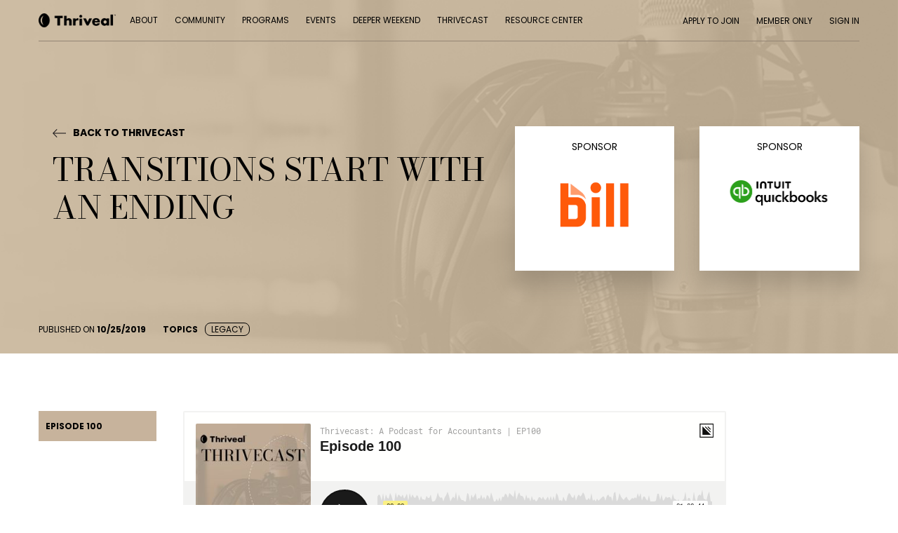

--- FILE ---
content_type: text/html; charset=UTF-8
request_url: https://thriveal.com/resources/podcast-episode/transitions-start-with-an-ending-with-bill-hubly/
body_size: 16437
content:
<!DOCTYPE html>
<html lang="en-US">
<head>
	<meta http-equiv="Content-Type" content="text/html; charset=UTF-8" />
	<meta name="viewport" content="width=device-width, initial-scale=1.0, user-scalable=0">

	<link rel="profile" href="https://gmpg.org/xfn/11" />
	<link rel="pingback" href="https://thriveal.com/xmlrpc.php" />

<!-- Google Tag Manager -->
<script>(function(w,d,s,l,i){w[l]=w[l]||[];w[l].push({'gtm.start':
new Date().getTime(),event:'gtm.js'});var f=d.getElementsByTagName(s)[0],
j=d.createElement(s),dl=l!='dataLayer'?'&l='+l:'';j.async=true;j.src=
'https://www.googletagmanager.com/gtm.js?id='+i+dl;f.parentNode.insertBefore(j,f);
})(window,document,'script','dataLayer','GTM-P2F45C7');</script>
<!-- End Google Tag Manager -->
	
	<script id="usercentrics-cmp" data-settings-id="HC_F6vXKfagp6J" data-usercentrics="Usercentrics Consent Management Platform" src="https://web.cmp.usercentrics.eu/ui/loader.js" async></script><script type="text/javascript">
	window.dataLayer = window.dataLayer || [];

	function gtag() {
		dataLayer.push(arguments);
	}

	gtag("consent", "default", {
		ad_personalization: "denied",
		ad_storage: "denied",
		ad_user_data: "denied",
		analytics_storage: "denied",
		functionality_storage: "denied",
		personalization_storage: "denied",
		security_storage: "granted",
		wait_for_update: 500,
	});
	gtag("set", "ads_data_redaction", true);
	</script>
<title>Transitions Start with an Ending &#8211; Thriveal | A community of like minded firm entrepreneurs</title>
<meta name='robots' content='max-image-preview:large' />
<link rel='dns-prefetch' href='//www.googletagmanager.com' />
<link rel="alternate" type="application/rss+xml" title="Thriveal | A community of like minded firm entrepreneurs &raquo; Feed" href="https://thriveal.com/feed/" />
<link rel="alternate" type="application/rss+xml" title="Thriveal | A community of like minded firm entrepreneurs &raquo; Comments Feed" href="https://thriveal.com/comments/feed/" />
<link rel="alternate" type="application/rss+xml" title="Thriveal | A community of like minded firm entrepreneurs &raquo; Transitions Start with an Ending Comments Feed" href="https://thriveal.com/resources/podcast-episode/transitions-start-with-an-ending-with-bill-hubly/feed/" />
<link rel="alternate" title="oEmbed (JSON)" type="application/json+oembed" href="https://thriveal.com/wp-json/oembed/1.0/embed?url=https%3A%2F%2Fthriveal.com%2Fresources%2Fpodcast-episode%2Ftransitions-start-with-an-ending-with-bill-hubly%2F" />
<link rel="alternate" title="oEmbed (XML)" type="text/xml+oembed" href="https://thriveal.com/wp-json/oembed/1.0/embed?url=https%3A%2F%2Fthriveal.com%2Fresources%2Fpodcast-episode%2Ftransitions-start-with-an-ending-with-bill-hubly%2F&#038;format=xml" />
<link rel="shortcut icon" href="https://thriveal.com/wp-content/themes/thriveal/dist/images/favicon.ico?ver=1720789869" />
<style id='wp-img-auto-sizes-contain-inline-css' type='text/css'>
img:is([sizes=auto i],[sizes^="auto," i]){contain-intrinsic-size:3000px 1500px}
/*# sourceURL=wp-img-auto-sizes-contain-inline-css */
</style>
<style id='wp-emoji-styles-inline-css' type='text/css'>

	img.wp-smiley, img.emoji {
		display: inline !important;
		border: none !important;
		box-shadow: none !important;
		height: 1em !important;
		width: 1em !important;
		margin: 0 0.07em !important;
		vertical-align: -0.1em !important;
		background: none !important;
		padding: 0 !important;
	}
/*# sourceURL=wp-emoji-styles-inline-css */
</style>
<style id='wp-block-library-inline-css' type='text/css'>
:root{--wp-block-synced-color:#7a00df;--wp-block-synced-color--rgb:122,0,223;--wp-bound-block-color:var(--wp-block-synced-color);--wp-editor-canvas-background:#ddd;--wp-admin-theme-color:#007cba;--wp-admin-theme-color--rgb:0,124,186;--wp-admin-theme-color-darker-10:#006ba1;--wp-admin-theme-color-darker-10--rgb:0,107,160.5;--wp-admin-theme-color-darker-20:#005a87;--wp-admin-theme-color-darker-20--rgb:0,90,135;--wp-admin-border-width-focus:2px}@media (min-resolution:192dpi){:root{--wp-admin-border-width-focus:1.5px}}.wp-element-button{cursor:pointer}:root .has-very-light-gray-background-color{background-color:#eee}:root .has-very-dark-gray-background-color{background-color:#313131}:root .has-very-light-gray-color{color:#eee}:root .has-very-dark-gray-color{color:#313131}:root .has-vivid-green-cyan-to-vivid-cyan-blue-gradient-background{background:linear-gradient(135deg,#00d084,#0693e3)}:root .has-purple-crush-gradient-background{background:linear-gradient(135deg,#34e2e4,#4721fb 50%,#ab1dfe)}:root .has-hazy-dawn-gradient-background{background:linear-gradient(135deg,#faaca8,#dad0ec)}:root .has-subdued-olive-gradient-background{background:linear-gradient(135deg,#fafae1,#67a671)}:root .has-atomic-cream-gradient-background{background:linear-gradient(135deg,#fdd79a,#004a59)}:root .has-nightshade-gradient-background{background:linear-gradient(135deg,#330968,#31cdcf)}:root .has-midnight-gradient-background{background:linear-gradient(135deg,#020381,#2874fc)}:root{--wp--preset--font-size--normal:16px;--wp--preset--font-size--huge:42px}.has-regular-font-size{font-size:1em}.has-larger-font-size{font-size:2.625em}.has-normal-font-size{font-size:var(--wp--preset--font-size--normal)}.has-huge-font-size{font-size:var(--wp--preset--font-size--huge)}.has-text-align-center{text-align:center}.has-text-align-left{text-align:left}.has-text-align-right{text-align:right}.has-fit-text{white-space:nowrap!important}#end-resizable-editor-section{display:none}.aligncenter{clear:both}.items-justified-left{justify-content:flex-start}.items-justified-center{justify-content:center}.items-justified-right{justify-content:flex-end}.items-justified-space-between{justify-content:space-between}.screen-reader-text{border:0;clip-path:inset(50%);height:1px;margin:-1px;overflow:hidden;padding:0;position:absolute;width:1px;word-wrap:normal!important}.screen-reader-text:focus{background-color:#ddd;clip-path:none;color:#444;display:block;font-size:1em;height:auto;left:5px;line-height:normal;padding:15px 23px 14px;text-decoration:none;top:5px;width:auto;z-index:100000}html :where(.has-border-color){border-style:solid}html :where([style*=border-top-color]){border-top-style:solid}html :where([style*=border-right-color]){border-right-style:solid}html :where([style*=border-bottom-color]){border-bottom-style:solid}html :where([style*=border-left-color]){border-left-style:solid}html :where([style*=border-width]){border-style:solid}html :where([style*=border-top-width]){border-top-style:solid}html :where([style*=border-right-width]){border-right-style:solid}html :where([style*=border-bottom-width]){border-bottom-style:solid}html :where([style*=border-left-width]){border-left-style:solid}html :where(img[class*=wp-image-]){height:auto;max-width:100%}:where(figure){margin:0 0 1em}html :where(.is-position-sticky){--wp-admin--admin-bar--position-offset:var(--wp-admin--admin-bar--height,0px)}@media screen and (max-width:600px){html :where(.is-position-sticky){--wp-admin--admin-bar--position-offset:0px}}

/*# sourceURL=wp-block-library-inline-css */
</style><style id='global-styles-inline-css' type='text/css'>
:root{--wp--preset--aspect-ratio--square: 1;--wp--preset--aspect-ratio--4-3: 4/3;--wp--preset--aspect-ratio--3-4: 3/4;--wp--preset--aspect-ratio--3-2: 3/2;--wp--preset--aspect-ratio--2-3: 2/3;--wp--preset--aspect-ratio--16-9: 16/9;--wp--preset--aspect-ratio--9-16: 9/16;--wp--preset--color--black: #000000;--wp--preset--color--cyan-bluish-gray: #abb8c3;--wp--preset--color--white: #ffffff;--wp--preset--color--pale-pink: #f78da7;--wp--preset--color--vivid-red: #cf2e2e;--wp--preset--color--luminous-vivid-orange: #ff6900;--wp--preset--color--luminous-vivid-amber: #fcb900;--wp--preset--color--light-green-cyan: #7bdcb5;--wp--preset--color--vivid-green-cyan: #00d084;--wp--preset--color--pale-cyan-blue: #8ed1fc;--wp--preset--color--vivid-cyan-blue: #0693e3;--wp--preset--color--vivid-purple: #9b51e0;--wp--preset--gradient--vivid-cyan-blue-to-vivid-purple: linear-gradient(135deg,rgb(6,147,227) 0%,rgb(155,81,224) 100%);--wp--preset--gradient--light-green-cyan-to-vivid-green-cyan: linear-gradient(135deg,rgb(122,220,180) 0%,rgb(0,208,130) 100%);--wp--preset--gradient--luminous-vivid-amber-to-luminous-vivid-orange: linear-gradient(135deg,rgb(252,185,0) 0%,rgb(255,105,0) 100%);--wp--preset--gradient--luminous-vivid-orange-to-vivid-red: linear-gradient(135deg,rgb(255,105,0) 0%,rgb(207,46,46) 100%);--wp--preset--gradient--very-light-gray-to-cyan-bluish-gray: linear-gradient(135deg,rgb(238,238,238) 0%,rgb(169,184,195) 100%);--wp--preset--gradient--cool-to-warm-spectrum: linear-gradient(135deg,rgb(74,234,220) 0%,rgb(151,120,209) 20%,rgb(207,42,186) 40%,rgb(238,44,130) 60%,rgb(251,105,98) 80%,rgb(254,248,76) 100%);--wp--preset--gradient--blush-light-purple: linear-gradient(135deg,rgb(255,206,236) 0%,rgb(152,150,240) 100%);--wp--preset--gradient--blush-bordeaux: linear-gradient(135deg,rgb(254,205,165) 0%,rgb(254,45,45) 50%,rgb(107,0,62) 100%);--wp--preset--gradient--luminous-dusk: linear-gradient(135deg,rgb(255,203,112) 0%,rgb(199,81,192) 50%,rgb(65,88,208) 100%);--wp--preset--gradient--pale-ocean: linear-gradient(135deg,rgb(255,245,203) 0%,rgb(182,227,212) 50%,rgb(51,167,181) 100%);--wp--preset--gradient--electric-grass: linear-gradient(135deg,rgb(202,248,128) 0%,rgb(113,206,126) 100%);--wp--preset--gradient--midnight: linear-gradient(135deg,rgb(2,3,129) 0%,rgb(40,116,252) 100%);--wp--preset--font-size--small: 13px;--wp--preset--font-size--medium: 20px;--wp--preset--font-size--large: 36px;--wp--preset--font-size--x-large: 42px;--wp--preset--spacing--20: 0.44rem;--wp--preset--spacing--30: 0.67rem;--wp--preset--spacing--40: 1rem;--wp--preset--spacing--50: 1.5rem;--wp--preset--spacing--60: 2.25rem;--wp--preset--spacing--70: 3.38rem;--wp--preset--spacing--80: 5.06rem;--wp--preset--shadow--natural: 6px 6px 9px rgba(0, 0, 0, 0.2);--wp--preset--shadow--deep: 12px 12px 50px rgba(0, 0, 0, 0.4);--wp--preset--shadow--sharp: 6px 6px 0px rgba(0, 0, 0, 0.2);--wp--preset--shadow--outlined: 6px 6px 0px -3px rgb(255, 255, 255), 6px 6px rgb(0, 0, 0);--wp--preset--shadow--crisp: 6px 6px 0px rgb(0, 0, 0);}:where(.is-layout-flex){gap: 0.5em;}:where(.is-layout-grid){gap: 0.5em;}body .is-layout-flex{display: flex;}.is-layout-flex{flex-wrap: wrap;align-items: center;}.is-layout-flex > :is(*, div){margin: 0;}body .is-layout-grid{display: grid;}.is-layout-grid > :is(*, div){margin: 0;}:where(.wp-block-columns.is-layout-flex){gap: 2em;}:where(.wp-block-columns.is-layout-grid){gap: 2em;}:where(.wp-block-post-template.is-layout-flex){gap: 1.25em;}:where(.wp-block-post-template.is-layout-grid){gap: 1.25em;}.has-black-color{color: var(--wp--preset--color--black) !important;}.has-cyan-bluish-gray-color{color: var(--wp--preset--color--cyan-bluish-gray) !important;}.has-white-color{color: var(--wp--preset--color--white) !important;}.has-pale-pink-color{color: var(--wp--preset--color--pale-pink) !important;}.has-vivid-red-color{color: var(--wp--preset--color--vivid-red) !important;}.has-luminous-vivid-orange-color{color: var(--wp--preset--color--luminous-vivid-orange) !important;}.has-luminous-vivid-amber-color{color: var(--wp--preset--color--luminous-vivid-amber) !important;}.has-light-green-cyan-color{color: var(--wp--preset--color--light-green-cyan) !important;}.has-vivid-green-cyan-color{color: var(--wp--preset--color--vivid-green-cyan) !important;}.has-pale-cyan-blue-color{color: var(--wp--preset--color--pale-cyan-blue) !important;}.has-vivid-cyan-blue-color{color: var(--wp--preset--color--vivid-cyan-blue) !important;}.has-vivid-purple-color{color: var(--wp--preset--color--vivid-purple) !important;}.has-black-background-color{background-color: var(--wp--preset--color--black) !important;}.has-cyan-bluish-gray-background-color{background-color: var(--wp--preset--color--cyan-bluish-gray) !important;}.has-white-background-color{background-color: var(--wp--preset--color--white) !important;}.has-pale-pink-background-color{background-color: var(--wp--preset--color--pale-pink) !important;}.has-vivid-red-background-color{background-color: var(--wp--preset--color--vivid-red) !important;}.has-luminous-vivid-orange-background-color{background-color: var(--wp--preset--color--luminous-vivid-orange) !important;}.has-luminous-vivid-amber-background-color{background-color: var(--wp--preset--color--luminous-vivid-amber) !important;}.has-light-green-cyan-background-color{background-color: var(--wp--preset--color--light-green-cyan) !important;}.has-vivid-green-cyan-background-color{background-color: var(--wp--preset--color--vivid-green-cyan) !important;}.has-pale-cyan-blue-background-color{background-color: var(--wp--preset--color--pale-cyan-blue) !important;}.has-vivid-cyan-blue-background-color{background-color: var(--wp--preset--color--vivid-cyan-blue) !important;}.has-vivid-purple-background-color{background-color: var(--wp--preset--color--vivid-purple) !important;}.has-black-border-color{border-color: var(--wp--preset--color--black) !important;}.has-cyan-bluish-gray-border-color{border-color: var(--wp--preset--color--cyan-bluish-gray) !important;}.has-white-border-color{border-color: var(--wp--preset--color--white) !important;}.has-pale-pink-border-color{border-color: var(--wp--preset--color--pale-pink) !important;}.has-vivid-red-border-color{border-color: var(--wp--preset--color--vivid-red) !important;}.has-luminous-vivid-orange-border-color{border-color: var(--wp--preset--color--luminous-vivid-orange) !important;}.has-luminous-vivid-amber-border-color{border-color: var(--wp--preset--color--luminous-vivid-amber) !important;}.has-light-green-cyan-border-color{border-color: var(--wp--preset--color--light-green-cyan) !important;}.has-vivid-green-cyan-border-color{border-color: var(--wp--preset--color--vivid-green-cyan) !important;}.has-pale-cyan-blue-border-color{border-color: var(--wp--preset--color--pale-cyan-blue) !important;}.has-vivid-cyan-blue-border-color{border-color: var(--wp--preset--color--vivid-cyan-blue) !important;}.has-vivid-purple-border-color{border-color: var(--wp--preset--color--vivid-purple) !important;}.has-vivid-cyan-blue-to-vivid-purple-gradient-background{background: var(--wp--preset--gradient--vivid-cyan-blue-to-vivid-purple) !important;}.has-light-green-cyan-to-vivid-green-cyan-gradient-background{background: var(--wp--preset--gradient--light-green-cyan-to-vivid-green-cyan) !important;}.has-luminous-vivid-amber-to-luminous-vivid-orange-gradient-background{background: var(--wp--preset--gradient--luminous-vivid-amber-to-luminous-vivid-orange) !important;}.has-luminous-vivid-orange-to-vivid-red-gradient-background{background: var(--wp--preset--gradient--luminous-vivid-orange-to-vivid-red) !important;}.has-very-light-gray-to-cyan-bluish-gray-gradient-background{background: var(--wp--preset--gradient--very-light-gray-to-cyan-bluish-gray) !important;}.has-cool-to-warm-spectrum-gradient-background{background: var(--wp--preset--gradient--cool-to-warm-spectrum) !important;}.has-blush-light-purple-gradient-background{background: var(--wp--preset--gradient--blush-light-purple) !important;}.has-blush-bordeaux-gradient-background{background: var(--wp--preset--gradient--blush-bordeaux) !important;}.has-luminous-dusk-gradient-background{background: var(--wp--preset--gradient--luminous-dusk) !important;}.has-pale-ocean-gradient-background{background: var(--wp--preset--gradient--pale-ocean) !important;}.has-electric-grass-gradient-background{background: var(--wp--preset--gradient--electric-grass) !important;}.has-midnight-gradient-background{background: var(--wp--preset--gradient--midnight) !important;}.has-small-font-size{font-size: var(--wp--preset--font-size--small) !important;}.has-medium-font-size{font-size: var(--wp--preset--font-size--medium) !important;}.has-large-font-size{font-size: var(--wp--preset--font-size--large) !important;}.has-x-large-font-size{font-size: var(--wp--preset--font-size--x-large) !important;}
/*# sourceURL=global-styles-inline-css */
</style>

<style id='classic-theme-styles-inline-css' type='text/css'>
/*! This file is auto-generated */
.wp-block-button__link{color:#fff;background-color:#32373c;border-radius:9999px;box-shadow:none;text-decoration:none;padding:calc(.667em + 2px) calc(1.333em + 2px);font-size:1.125em}.wp-block-file__button{background:#32373c;color:#fff;text-decoration:none}
/*# sourceURL=/wp-includes/css/classic-themes.min.css */
</style>
<link rel='stylesheet' id='block_editor_css-css' href='https://thriveal.com/wp-content/themes/thriveal/dist/css/admin-styles.css?ver=6.9' type='text/css' media='all' />
<link rel='stylesheet' id='theme-css-venobox-css' href='https://thriveal.com/wp-content/themes/thriveal/resources/venobox.min.css?ver=1720789865' type='text/css' media='all' />
<link rel='stylesheet' id='theme-css-bundle-css' href='https://thriveal.com/wp-content/themes/thriveal/dist/css/bundle-57576eb77b.css?ver=6.9' type='text/css' media='all' />
<link rel='stylesheet' id='theme-styles-css' href='https://thriveal.com/wp-content/themes/thriveal/style.css?ver=1754876767' type='text/css' media='all' />
<script type="text/javascript" id="jquery-core-js-extra">
/* <![CDATA[ */
var app_variables = {"ajaxurl":"https://thriveal.com/wp-admin/admin-ajax.php","homeUrl":"https://thriveal.com/","rest":"https://thriveal.com/wp-json/app/protected-pages/","blog_page_url":"https://thriveal.com/resource-browser/"};
//# sourceURL=jquery-core-js-extra
/* ]]> */
</script>
<script type="text/javascript" data-cfasync="false" src="https://thriveal.com/wp-includes/js/jquery/jquery.min.js?ver=3.7.1" id="jquery-core-js"></script>
<script type="text/javascript" src="https://thriveal.com/wp-includes/js/jquery/jquery-migrate.min.js?ver=3.4.1" id="jquery-migrate-js"></script>

<!-- Google tag (gtag.js) snippet added by Site Kit -->
<!-- Google Analytics snippet added by Site Kit -->
<script type="text/javascript" src="https://www.googletagmanager.com/gtag/js?id=G-TLGDEP0885" id="google_gtagjs-js" async></script>
<script type="text/javascript" id="google_gtagjs-js-after">
/* <![CDATA[ */
window.dataLayer = window.dataLayer || [];function gtag(){dataLayer.push(arguments);}
gtag("set","linker",{"domains":["thriveal.com"]});
gtag("js", new Date());
gtag("set", "developer_id.dZTNiMT", true);
gtag("config", "G-TLGDEP0885");
//# sourceURL=google_gtagjs-js-after
/* ]]> */
</script>
<link rel="https://api.w.org/" href="https://thriveal.com/wp-json/" /><link rel="alternate" title="JSON" type="application/json" href="https://thriveal.com/wp-json/wp/v2/posts/14153" /><link rel="EditURI" type="application/rsd+xml" title="RSD" href="https://thriveal.com/xmlrpc.php?rsd" />
<meta name="generator" content="WordPress 6.9" />
<link rel="canonical" href="https://thriveal.com/resources/podcast-episode/transitions-start-with-an-ending-with-bill-hubly/" />
<link rel='shortlink' href='https://thriveal.com/?p=14153' />
<meta name="generator" content="Site Kit by Google 1.170.0" /><meta name="mpu-version" content="1.2.8" />		<style type="text/css" id="wp-custom-css">
			::placeholder {
  color: gray !important;
}

div#input_4_7_1 {
    height: 50px;
    border-color: black;
    padding-top: 15px !important;
	  background-color: #c7b39c !important;
}

#root .ElementsApp {
		font-size: 15px;
    margin-top: 5px;
}

div#input_4_7_1 .__PrivateStripeElement {
	height: 20.8px !important;
}


div#input_4_7_1 .__PrivateStripeElement ::placeholder {
		color: #8c7e6e !important;
}

iframe.ElementsApp {
		font-size: 15px;
    margin-top: 5px;
}

.section-register ::placeholder {
		color: #8c7e6e !important;
}

.gform_wrapper .gform_body .gform_fields .gfield .ginput_container_select:after {
	z-index: -20;
}

.page-id-10 section.section-info.section-info--brown {
    padding-top: 0;
}

[class^="wp-block"] { 
  position: relative;
  max-width: 1200px;
  margin: auto;
  width: 100%;
}

.page-id-16371 .section-about .section__figure-inner::before {
  background: none !important;
}

/* body {
	background-color: #c7b39c;
} */

.nav-secondary {
  font-size: 15px;
}

#gform_submit_button_23 {
  margin-left: auto !important;
  margin-right: auto !important;
}

/* Adjustments to the Gravity form design for customer surveys 022824 */

@media (min-width: 760px) {
	
td.gsurvey-likert-row-label:first-of-type { width: 60%!important; text-align: left!important; padding: 5px!important; padding-top: 10px!important; padding-bottom: 10px!important }

body .gform_wrapper td.gsurvey-likert-row-label { text-align: left; padding-left: 10px; }
	
}

#gform_confirmation_wrapper_68.gform_confirmation_wrapper:nth-child(2) { display: none!important}

/* End Gravity form adjustments */

/* Adjustments to the single page member to remove beige swoosh 012225 */
.single-app_member .section__caption {
    display: none;
}

.section-about .section__figure-inner:before {
    content: "";
    position: absolute;
    bottom: 0;
    right: 0;
    background: none;
    width: 100%;
    height: 69px;
    z-index: 10;
}

.slider-tiles .slider__slide .tile-program .tile__figure:before {
    content: "";
    position: absolute;
    bottom: 0;
    right: 0;
    background: none;
    width: 100%;
    height: 58px;
    z-index: 1;
}
	
/* End beige adjustments */

/* RISE 2025 Event CSS adjustments */

.tiles__items {
	justify-content: center;
}

#growthmyths .tile__icon h2 {
font-size: 30px!important;
}

#growthmyths .tile__icon {
width: 65px;
	height: 65px;
}

#eventdetails .tile__icon {
	width: 100px;
	height: 100px;
}

#eventdetails h2 {
	font-size: 30px;
}

.booknow-button {
	max-width: 200px;
text-transform: uppercase;
	font-weight: 600;
}

.eventdetails-button {
	max-width: 200px;
text-transform: uppercase;
	font-weight: 600;
}

.downloadguide-button {
		max-width: 200px;
text-transform: uppercase;
	font-weight: 600;
}

body.page-id-25931 .hero__scroll {
    display: none;
}

body.page-id-25931 .hero__container {
	min-height: 650px;
	max-height: 650px;
}

body.page-id-25931 hr {
	margin-bottom: 10px;
	margin-top: -10px;
	border-top: 0px;
	border-bottom: 2px dotted white
}

#agenda h2 {
	font-size: 38px;
}

.tile h4 {
text-align:center;
}

.event-timings-block-1 {
	min-height: 150px;
	padding: 1em 0em 2em 0em;
}

#growthmythsguide {
	background-color: white;
	padding-top: 0;
	max-width: 600px;
	margin: auto;
}

#growthmythsguide .button {
background-color: #c7b39c;
font-weight: bold;
	font-size: 20px;
	padding: 0.75em;
	max-width: 500px;
	margin: auto;
}

.rise-calendly-button {
background-color: black;
min-width: 300px;
padding: 0.5em 1em;
font-size: 19px;
text-transform: uppercase;
font-weight: 600;
	text-decoration:none;
	transition: 0.3s;
}

.rise-calendly-button:hover {
	background-color: #c7b39c;
	color: black;
	text-decoration:none;
}

#reasons h4 {
	text-align: center;
}

body.page-id-26415 li {
margin-left: 2em;
}

body.page-id-26415 #details,
body.page-id-26415 #specialneeds
{
	background-color: #c7b39c;
}

body.page-id-26415 #logistics,
body.page-id-26415 #technology
{
	background-color: black;
	color:white;
}

body.page-id-26415 #video {
	background-color: black;
	padding: 45px 0 0 0;
}

.section-team .section__head {
	justify-content:center;
}

  .faq {
    border: 1px solid #ccc;
    border-radius: 0px;
    padding: 0;
    margin-bottom: 10px;
    transition: all 0.3s ease;
    overflow: hidden;
		background-color: #f9f9f9;
  }

  .faq summary {
    font-weight: bold;
		color: black;
    cursor: pointer;
    list-style: none;
    display: flex;
    align-items: center;
    padding: 15px 15px;
    position: relative;
  }

  .faq summary::-webkit-details-marker {
    display: none;
  }

  .faq summary::before {
    content: '▶';
		color: black;
    display: inline-block;
    margin-right: 10px;
    transition: transform 0.3s ease;
  }

  .faq[open] summary::before {
    transform: rotate(90deg);
  }

  .faq[open] {
    background-color: #f9f9f9;
  }

  .faq .content {
    padding: 0px 25px 25px 40px;
		color: black;
    animation: fadeIn 0.3s ease-in;
  }

  @keyframes fadeIn {
    from { opacity: 0; }
    to { opacity: 1; }
  }

body.page-id-25931 #sponsor {
	background-color: black;
	color: white;
	text-align: center;
	padding: 0 0 60px 0;
}
body.page-id-25931 #sponsor p {
margin: 0;	
}

.event-sponsor-header {
font-family: Bodoni Moda,serif;
	font-size: 30px;
	margin: 0px;
	line-height: 1em;
	padding: 0;
}

.event-sponsor-link {
	font-weight: 600;
	font-size: 40px;
	margin: 0!important;
	padding: 0;
	transition: 0.3s;
}

.event-sponsor-link:hover {
	text-decoration: none;
	top: -5px;
	color: #c7b39c;
}

.faqs-link-button {
	color: white;
	background-color: black;
	padding: 10px 15px;
	font-weight: 600;
	text-transform: uppercase;
}

#faqs-button-top {
padding: 0 0 45px 0;
}		</style>
		</head>


<!-- <script src="https://web.cmp.usercentrics.eu/modules/autoblocker.js"></script>
<script id="usercentrics-cmp" src="https://web.cmp.usercentrics.eu/ui/loader.js" data-settings-id="HC_F6vXKfagp6J" async></script> -->

<script type="4ee68496c9b76893733e9b6b-text/javascript">
 var _gaq = [['_setAccount', 'UA-2939022-2'], ['_trackPageview']];
 (function(d, t) {
  var g = d.createElement(t),
      s = d.getElementsByTagName(t)[0];
  g.async = true;
  g.src = ('https:' == location.protocol ? 'https://ssl' : 'https://www') + '.google-analytics.com/ga.js';
  s.parentNode.insertBefore(g, s);
 })(document, 'script');
</script>

<body class="wp-singular post-template-default single single-post postid-14153 single-format-standard wp-embed-responsive wp-theme-thriveal">

<!-- Google Tag Manager (noscript) -->
<noscript><iframe src="https://www.googletagmanager.com/ns.html?id=GTM-P2F45C7"
height="0" width="0" style="display:none;visibility:hidden"></iframe></noscript>
<!-- End Google Tag Manager (noscript) -->
	
	<div class="wrapper">
		<div class="wrapper__inner">
			<header class="header header--black">
				<div class="shell">
					<div class="header__toggle">
													<a href="#" class="btn-menu btn-menu--black">
								<span></span>

								<span></span>

								<span></span>
							</a>
											</div> <!-- /.header__toggle -->

					<div class="header__inner">
						<div class="header__logo">
							<a href="https://thriveal.com/" class="logo" style="background-image: url( https://thriveal.com/wp-content/uploads/2021/09/logo-black@2x-1.png )" data-wpel-link="internal"></a>
						</div> <!-- /.header__logo -->

						<div class="header__content">
							<div class="header__content-left">
								<nav class="nav nav--black"><ul id="menu-main-menu" class="menu"><li id="menu-item-1189" class="menu-item menu-item-type-post_type menu-item-object-page current-post-parent menu-item-1189"><a href="https://thriveal.com/about/" data-wpel-link="internal">About</a></li>
<li id="menu-item-1190" class="menu-item menu-item-type-post_type menu-item-object-page menu-item-has-children menu-item-1190"><a href="https://thriveal.com/community/" data-wpel-link="internal">Community</a>
<ul class="sub-menu">
	<li id="menu-item-20246" class="menu-item menu-item-type-post_type menu-item-object-page menu-item-20246"><a href="https://thriveal.com/community/" data-wpel-link="internal">Values</a></li>
	<li id="menu-item-20257" class="menu-item menu-item-type-custom menu-item-object-custom menu-item-20257"><a href="https://thriveal.com/community/#plans" data-wpel-link="internal">Member Levels</a></li>
	<li id="menu-item-25823" class="menu-item menu-item-type-post_type menu-item-object-page menu-item-25823"><a href="https://thriveal.com/thriveal-member-council/" data-wpel-link="internal">Thriveal Member Council</a></li>
	<li id="menu-item-22024" class="menu-item menu-item-type-post_type menu-item-object-page menu-item-22024"><a href="https://thriveal.com/market-leader-assessment/" data-wpel-link="internal">Market Leader Assessment</a></li>
</ul>
</li>
<li id="menu-item-1500" class="menu-item menu-item-type-post_type menu-item-object-page menu-item-has-children menu-item-1500"><a href="https://thriveal.com/programs/" data-wpel-link="internal">Programs</a>
<ul class="sub-menu">
	<li id="menu-item-1608" class="menu-item menu-item-type-post_type menu-item-object-page menu-item-1608"><a href="https://thriveal.com/programs/" data-wpel-link="internal">View all Programs</a></li>
	<li id="menu-item-1603" class="menu-item menu-item-type-post_type menu-item-object-page menu-item-1603"><a href="https://thriveal.com/programs/community-groups/" data-wpel-link="internal">Community Groups</a></li>
	<li id="menu-item-1607" class="menu-item menu-item-type-post_type menu-item-object-page menu-item-1607"><a href="https://thriveal.com/programs/1-to-1-coaching/" data-wpel-link="internal">1 To 1 Coaching</a></li>
</ul>
</li>
<li id="menu-item-1193" class="menu-item menu-item-type-post_type menu-item-object-page menu-item-has-children menu-item-1193 menu-item-has-mega-menu"><a href="https://thriveal.com/events/" data-wpel-link="internal">Events</a><div class="mega-menu"><div class="menu__content"><div class="menu__tiles">				<div class="menu__tile">
					<div class="tile-event-featured tile-event-featured--small">
						<a href="https://thriveal.com/deeper-weekend/" class="tile__link" data-wpel-link="internal"></a>

													<div class="tile__bg image-fit js-image-fit">
								<img width="1920" height="1173" src="https://thriveal.com/wp-content/uploads/2025/05/hero-1920x1173.png" class="attachment-app_full_width size-app_full_width" alt="" decoding="async" fetchpriority="high" srcset="https://thriveal.com/wp-content/uploads/2025/05/hero-1920x1173.png 1920w, https://thriveal.com/wp-content/uploads/2025/05/hero-300x183.png 300w, https://thriveal.com/wp-content/uploads/2025/05/hero-1024x626.png 1024w, https://thriveal.com/wp-content/uploads/2025/05/hero-768x469.png 768w, https://thriveal.com/wp-content/uploads/2025/05/hero-1536x939.png 1536w, https://thriveal.com/wp-content/uploads/2025/05/hero-2048x1252.png 2048w" sizes="(max-width: 1920px) 100vw, 1920px" />							</div> <!-- /.tile__bg -->
						
						<div class="tile__content">
							<div class="tile__description">
								<img width="272" height="51" src="https://thriveal.com/wp-content/uploads/2021/09/logo@2x.png" class="attachment-app_full_width size-app_full_width" alt="" decoding="async" />
																	<h2>
										Deeper Weekend 2025									</h2>
															</div> <!-- /.tile__description -->

															<div class="tile__caption">
									<p>October 22-24, 2025<br />
<strong>In Greenville, SC</strong></p>
								</div> <!-- /.tile__badge -->
													</div> <!-- /.tile__caption -->
					</div> <!-- /.tile-event-featured -->
				</div> <!-- /.menu__tile -->
							<div class="menu__tile">
					<div class="tile-event">
						<a href="https://thriveal.com/rise/" class="tile__link" data-wpel-link="internal"></a>

						
						<div class="tile__content">
							<div class="tile__description">
								<img width="272" height="51" src="https://thriveal.com/wp-content/uploads/2021/09/logo-black@2x-1.png" class="attachment-app_full_width size-app_full_width" alt="" decoding="async" />
																	<h3>
										RISE: BRAND NEW for 2025									</h3>
															</div> <!-- /.tile__description -->

															<div class="tile__caption">
									<p>August 13 &#8211; 15, 2025<br />
<strong>in Greenville, SC</strong></p>
								</div> <!-- /.tile__badge -->
													</div> <!-- /.tile__caption -->
					</div> <!-- /.tile-event-featured -->
				</div> <!-- /.menu__tile -->
							<div class="menu__tile">
					<div class="tile-event">
						<a href="https://thriveal.com/future-firm-summit/" class="tile__link" data-wpel-link="internal"></a>

						
						<div class="tile__content">
							<div class="tile__description">
								<img width="272" height="51" src="https://thriveal.com/wp-content/uploads/2021/09/logo-black@2x-1.png" class="attachment-app_full_width size-app_full_width" alt="" decoding="async" />
																	<h3>
										Future Firm Summit									</h3>
															</div> <!-- /.tile__description -->

															<div class="tile__caption">
									<p>November 14, 2025<br />
<strong>Virtual</strong></p>
								</div> <!-- /.tile__badge -->
													</div> <!-- /.tile__caption -->
					</div> <!-- /.tile-event-featured -->
				</div> <!-- /.menu__tile -->
							<div class="menu__tile">
					<div class="tile-view">
						<a href="https://thriveal.com/events/" class="tile__link" data-wpel-link="internal"></a>

						<div class="tile__inner">
							<img src="https://thriveal.com/wp-content/themes/thriveal/resources/images/temp/arrow-next.png" alt="">

							<h6>
								View All Events							</h6>
						</div> <!-- /.tile__inner -->
					</div> <!-- /.tile-view -->
				</div> <!-- /.menu__tile -->
			</div></div></div><li id="menu-item-23531" class="menu-item menu-item-type-post_type menu-item-object-page menu-item-23531"><a href="https://thriveal.com/deeper-weekend/" data-wpel-link="internal">Deeper Weekend</a></li>
<li id="menu-item-1204" class="menu-item menu-item-type-post_type menu-item-object-page menu-item-1204"><a href="https://thriveal.com/thrivecast/" data-wpel-link="internal">Thrivecast</a></li>
<li id="menu-item-1307" class="menu-item menu-item-type-post_type menu-item-object-page menu-item-has-children menu-item-1307"><a href="https://thriveal.com/resources/" data-wpel-link="internal">Resource Center</a>
<ul class="sub-menu">
	<li id="menu-item-18403" class="menu-item menu-item-type-post_type menu-item-object-page menu-item-18403"><a href="https://thriveal.com/masterclasses/" data-wpel-link="internal">Masterclasses</a></li>
	<li id="menu-item-1212" class="menu-item menu-item-type-post_type menu-item-object-page current_page_parent menu-item-1212"><a href="https://thriveal.com/resource-browser/" data-wpel-link="internal">Browse All</a></li>
	<li id="menu-item-2250" class="menu-item menu-item-type-post_type menu-item-object-page menu-item-2250"><a href="https://thriveal.com/resources/" data-wpel-link="internal">Discover</a></li>
	<li id="menu-item-1206" class="menu-item menu-item-type-taxonomy menu-item-object-app_post_type menu-item-1206"><a href="https://thriveal.com/types/article/" data-wpel-link="internal">Articles</a></li>
	<li id="menu-item-1209" class="menu-item menu-item-type-taxonomy menu-item-object-app_post_type menu-item-1209"><a href="https://thriveal.com/types/video/" data-wpel-link="internal">Videos</a></li>
	<li id="menu-item-1208" class="menu-item menu-item-type-taxonomy menu-item-object-app_post_type current-post-ancestor current-menu-parent current-post-parent menu-item-1208"><a href="https://thriveal.com/types/podcast-episode/" data-wpel-link="internal">Podcast</a></li>
	<li id="menu-item-19636" class="menu-item menu-item-type-post_type menu-item-object-page menu-item-19636"><a href="https://thriveal.com/e-book-signup/" data-wpel-link="internal">E-Books</a></li>
	<li id="menu-item-15333" class="menu-item menu-item-type-post_type menu-item-object-page menu-item-15333"><a href="https://thriveal.com/courses/" data-wpel-link="internal">Courses</a></li>
</ul>
</li>
</ul></nav>							</div> <!-- /.header__content-left -->

															<div class="header__content-right">
									<nav class="nav-access nav-access--black">
										<ul>
																							<li>
													<a href="https://thriveal.com/become-a-member/#plans" target="_self" data-wpel-link="internal">Apply to Join</a>												</li>
																							<li>
													<a href="https://community.thriveal.com/users/sign_in#email" target="_blank" data-wpel-link="external" rel="nofollow external noopener noreferrer">Member Only </a>												</li>
											
											<li>
																									<a href="https://thriveal.com/sign-in/" data-wpel-link="internal">Sign In</a>
																							</li>
										</ul>
									</nav> <!-- /.nav-access -->
								</div> <!-- /.header__content-right -->
													</div> <!-- /.header__content -->
					</div> <!-- /.header__inner -->

									</div><!-- /.shell -->
			</header><!-- /.header -->

			<div class="main">

<section class="hero-interior hero-interior--secondary hero-interior--has-less-bottom-padding">
			<div class="hero__bg image-fit js-image-fit">
			<img width="872" height="440" src="https://thriveal.com/wp-content/uploads/2021/09/hero-podcast-bg.png" class="attachment-app_full_width size-app_full_width" alt="" decoding="async" srcset="https://thriveal.com/wp-content/uploads/2021/09/hero-podcast-bg.png 872w, https://thriveal.com/wp-content/uploads/2021/09/hero-podcast-bg-300x151.png 300w, https://thriveal.com/wp-content/uploads/2021/09/hero-podcast-bg-768x388.png 768w, https://thriveal.com/wp-content/uploads/2021/09/hero-podcast-bg-243x123.png 243w, https://thriveal.com/wp-content/uploads/2021/09/hero-podcast-bg-334x169.png 334w" sizes="(max-width: 872px) 100vw, 872px" />		</div> <!-- /.hero__bg -->
	
	<div class="hero__container">
		<div class="shell">
			<div class="hero__inner">
				<div class="hero__content">
											<div class="hero__back">
							<a href="https://thriveal.com/thrivecast/" data-wpel-link="internal">
								<img src="https://thriveal.com/wp-content/themes/thriveal/resources/images/temp/arrow-prev@2x.png" alt="">

								<p>Back to thrivecast</p>
							</a>
						</div> <!-- /.hero__back -->
					
					<div class="hero__description">
						<h2>
							Transitions Start with an Ending						</h2>
					</div> <!-- /.hero__description -->

				</div> <!-- /.hero__content -->

									<div class="hero__aside">
						<div class="hero__tiles">
							
								<div class="hero__tile">
									<div class="tile-sponsor-secondary">
																					<a href="https://www.bill.com/accountant-resource-center" class="tile__link" data-wpel-link="external" target="_blank" rel="nofollow external noopener noreferrer"></a>
																				<div class="tile__inner">
											<div class="tile__description">
												<h6>
													Sponsor												</h6>
											</div> <!-- /.tile__description -->

											<div class="tile__logo">
												<img width="500" height="300" src="https://thriveal.com/wp-content/uploads/2021/10/bill.png" class="attachment-app_full_width size-app_full_width wp-post-image" alt="" decoding="async" srcset="https://thriveal.com/wp-content/uploads/2021/10/bill.png 500w, https://thriveal.com/wp-content/uploads/2021/10/bill-300x180.png 300w" sizes="(max-width: 500px) 100vw, 500px" />											</div> <!-- /.tile__logo -->
										</div> <!-- /.tile__inner -->
									</div> <!-- /.tile-sponsor-secondary -->
								</div> <!-- /.hero__tile -->
							
								<div class="hero__tile">
									<div class="tile-sponsor-secondary">
																					<a href="https://quickbooks.intuit.com/accountants/" class="tile__link" data-wpel-link="external" target="_blank" rel="nofollow external noopener noreferrer"></a>
																				<div class="tile__inner">
											<div class="tile__description">
												<h6>
													Sponsor												</h6>
											</div> <!-- /.tile__description -->

											<div class="tile__logo">
												<img width="1444" height="288" src="https://thriveal.com/wp-content/uploads/2021/09/qb-logo-preferred-and-alternate-photo.png" class="attachment-app_full_width size-app_full_width wp-post-image" alt="" decoding="async" loading="lazy" srcset="https://thriveal.com/wp-content/uploads/2021/09/qb-logo-preferred-and-alternate-photo.png 1444w, https://thriveal.com/wp-content/uploads/2021/09/qb-logo-preferred-and-alternate-photo-300x60.png 300w, https://thriveal.com/wp-content/uploads/2021/09/qb-logo-preferred-and-alternate-photo-1024x204.png 1024w, https://thriveal.com/wp-content/uploads/2021/09/qb-logo-preferred-and-alternate-photo-768x153.png 768w" sizes="auto, (max-width: 1444px) 100vw, 1444px" />											</div> <!-- /.tile__logo -->
										</div> <!-- /.tile__inner -->
									</div> <!-- /.tile-sponsor-secondary -->
								</div> <!-- /.hero__tile -->
													</div> <!-- /.hero__tiles -->
					</div> <!-- /.hero__aside -->
							</div> <!-- /.hero__inner -->
					<div class="hero__meta">
						<ul>
							<li>
								<p>
									Published on 
									<strong>
										10/25/2019									</strong>
								</p>
							</li>

															<li>
									<ul>
										<li>
											<p>
												<strong>
													Topics												</strong>
											</p>
										</li>

																					<li>
												<p>
													<a href="https://thriveal.com/category/legacy/" data-wpel-link="internal">
														Legacy													</a>
												</p>
											</li>
																			</ul>
								</li>
													</ul>
					</div> <!-- /.hero__meta -->
		</div> <!-- /.shell -->
	</div> <!-- /.hero__container -->
</section> <!-- /.hero-interior -->

<section class="section-article">
	<div class="shell">
		<div class="article-single">
			<div class="article__inner">
									<div class="article__aside">
						<div class="article__info">
															<p>
									Episode 100								</p>
													</div> <!-- /.article__info -->
					</div> <!-- /.article__aside -->
				
				<div class="article__content">
											<div class="article__audio">
							<iframe height="200px" width="100%" frameborder="no" scrolling="no" seamless src="https://player.simplecast.com/51c24a04-87d3-4d75-ae05-22fa95430393?dark=false"></iframe>						</div> <!-- /.article__audio -->
					
					<div class="article__entry">
	<p>Celebrating our 100th Episode, Jason Blumer and Greg Kyte talk about all the fun they have had over the years making the Thrivecast, but they also discuss the effects of change and transition that occur in our lives.  When you walk through the woods, do you take the clear path that was made by others before you or do your make you own path?  Jason and Greg then welcome Bill Hubly to the show.  Bill Hubly coaches other businesses that are going through transitions and provides some helpful insights that will help us all when faced with our next transition.</p>
<p>Thank you to all of our listeners and here&#8217;s to another 100 episodes!</p>
<p>Thank you to our sponsors for supporting the Thrivecast! Learn more about them by visiting <a href="https://quickbooks.intuit.com/accountants/" data-wpel-link="external" target="_blank" rel="nofollow external noopener noreferrer">Intuit</a> and <a href="https://accountants.bill.com/hc/en-us" data-wpel-link="external" target="_blank" rel="nofollow external noopener noreferrer">Bill.com</a>.</p>
</div> <!-- /.article__entry -->



<div class="article__cols">
			<div class="article__col">
			<h5>Mentioned in the Show</h5>
<ul>
<li><a href="https://thriveal.com/apply/" data-wpel-link="internal">Become a Thriveal Member!</a></li>
<li><a href="https://quickbooks.intuit.com/accountants/" data-wpel-link="external" target="_blank" rel="nofollow external noopener noreferrer">Intuit</a></li>
<li><a href="https://accountants.bill.com/hc/en-us" data-wpel-link="external" target="_blank" rel="nofollow external noopener noreferrer">Bill.com</a></li>
<li><a href="https://register.gotowebinar.com/rt/54279968150564356" data-wpel-link="external" target="_blank" rel="nofollow external noopener noreferrer">Monthly Live Chat with Jason Blumer</a></li>
<li><a href="https://www.facebook.com/THRIVEal/" data-wpel-link="external" target="_blank" rel="nofollow external noopener noreferrer">Thriveal Facebook Live videos</a></li>
<li><a href="https://dw.thriveal.com/register2020/" data-wpel-link="external" target="_blank" rel="nofollow external noopener noreferrer">Deeper Weekend 2020!</a></li>
<li><a href="https://thriveal.com/incubator/" data-wpel-link="internal">Incubator 2020 Wait List!</a></li>
<li><a href="https://www.linkedin.com/pulse/myth-resistance-change-morrie-shechtman/" data-wpel-link="external" target="_blank" rel="nofollow external noopener noreferrer">&#8220;The Myth of Resistance to Change&#8221; by Morrie Shectman</a></li>
<li><a href="https://www.amazon.com/Transitions-Making-Changes-Revised-Anniversary/dp/073820904X" data-wpel-link="external" target="_blank" rel="nofollow external noopener noreferrer">Transitions: Making Sense of Life&#8217;s Changes by William Bridges</a></li>
<li><a href="https://www.amazon.com/Principles-Life-Work-Ray-Dalio/dp/1501124021/ref=sr_1_2?gclid=EAIaIQobChMI9JH2h4ew5QIVDZyzCh3g4gxBEAAYASAAEgJ1CvD_BwE&amp;hvadid=188293151716&amp;hvdev=c&amp;hvlocphy=9010601&amp;hvnetw=g&amp;hvpos=1t1&amp;hvqmt=e&amp;hvrand=10958806782888930906&amp;hvtargid=kwd-279748365589&amp;hydadcr=22560_9636788&amp;keywords=principles+ray+dalio&amp;qid=1571753797&amp;sr=8-2" data-wpel-link="external" target="_blank" rel="nofollow external noopener noreferrer">Principles: Life and Work by Ray Dalio</a></li>
<li><a href="https://www.google.com/search?client=firefox-b-1-d&amp;q=greg+kyte" data-wpel-link="external" target="_blank" rel="nofollow external noopener noreferrer">Google Greg Kyte</a></li>
<li>Email Bill Hubly: <a href="/cdn-cgi/l/email-protection" class="__cf_email__" data-cfemail="75021d0017190c351218141c195b161a18">[email&#160;protected]</a></li>
<li><a href="https://twitter.com/bhubly" data-wpel-link="external" target="_blank" rel="nofollow external noopener noreferrer">Bill Hubly on Twitter</a></li>
<li><a href="https://www.linkedin.com/in/billhubly/" data-wpel-link="external" target="_blank" rel="nofollow external noopener noreferrer">Bill Hubly on LinkedIn</a></li>
<li>Send your questions to <a><span class="__cf_email__" data-cfemail="4b22252d240b3f2339223d2e2a2765282426">[email&#160;protected]</span> </a>for Jason Blumer to answer on <a href="https://www.facebook.com/THRIVEal/" data-wpel-link="external" target="_blank" rel="nofollow external noopener noreferrer">Facebook Live</a> each Monday at 2pm ET!</li>
</ul>
		</div> <!-- /.article_col -->
			<div class="article__col">
			<h5>Thrivecast Crew</h5>
<ul>
<li>Audio Engineering by: Shane McMullin</li>
<li>Produced by: Lorin Hamilton</li>
</ul>
<h5><strong>Contact us</strong></h5>
<ul>
<li>twitter: <a href="https://twitter.com/JasonMBlumer" data-wpel-link="external" target="_blank" rel="nofollow external noopener noreferrer">@jasonmblumer</a> <a href="https://twitter.com/gregkyte" data-wpel-link="external" target="_blank" rel="nofollow external noopener noreferrer">@gregkyte</a> <a href="https://twitter.com/THRIVEalCPAs" data-wpel-link="external" target="_blank" rel="nofollow external noopener noreferrer">@thrivealcpas</a></li>
<li>email: <a href="/cdn-cgi/l/email-protection" class="__cf_email__" data-cfemail="fb92959d94bb8f9389928d9e9a97d5989496">[email&#160;protected]</a>, <a href="/cdn-cgi/l/email-protection" class="__cf_email__" data-cfemail="f196839496b1968394969a888594df929e9c">[email&#160;protected]</a></li>
<li>Instagram: <a href="https://www.instagram.com/thrivealcpas/" data-wpel-link="external" target="_blank" rel="nofollow external noopener noreferrer">@thrivealcpas</a> <a href="https://www.instagram.com/gregkyte/" data-wpel-link="external" target="_blank" rel="nofollow external noopener noreferrer">@gregkyte</a></li>
</ul>
		</div> <!-- /.article_col -->
	</div> <!-- /.article__cols -->



<div class="article__tiles">
	<div class="tiles tiles--big">
		<div class="tiles__items">
			<div class="tiles__item">
				<div class="tile-info">
					<div class="tile__content">
						<div class="tile__description js-active-text">
							<h5>
								About our guest: Bill Hubly							</h5>

							<p>Bill works closely with business owners, CEOs and other executives as their confidant and coach. He strives to build a high trust relationship with his clients and help them improve their businesses and personal lives. The work they do together is focused on culture improvement, strategic planning, organizational alignment, leadership development and succession issues.</p> <p>In his prior career, Bill was one of the founders and served as the CEO for 18 years of CDH, PC, (formerly Corbett, Duncan &amp; Hubly, PC) an international accounting and consulting firm headquartered in the Chicago area.</p>						</div> <!-- /.tile__description -->

						<div class="tile__description hidden js-hidden-text">
							<h5>
								About our guest: Bill Hubly							</h5>

							<p>Bill works closely with business owners, CEOs and other executives as their confidant and coach. He strives to build a high trust relationship with his clients and help them improve their businesses and personal lives. The work they do together is focused on culture improvement, strategic planning, organizational alignment, leadership development and succession issues.</p>
<p>In his prior career, Bill was one of the founders and served as the CEO for 18 years of CDH, PC, (formerly Corbett, Duncan &amp; Hubly, PC) an international accounting and consulting firm headquartered in the Chicago area.</p>
						</div> <!-- /.tile__description -->

											</div> <!-- /.tile__content -->
				</div> <!-- /.tile-info -->
			</div> <!-- /.tiles__item -->

			<div class="tiles__item">
				<div class="tile-person">
											<a href="https://www.linkedin.com/in/billhubly/" class="tile__link-main" target="_blank" data-wpel-link="external" rel="nofollow external noopener noreferrer"></a>
					
					<div class="tile__image image-fit js-image-fit">
						<img loading="lazy" decoding="async" width="498" height="499" src="https://thriveal.com/wp-content/uploads/2019/10/Bill-Hubly.jpg" class="attachment-app size-app" alt="" srcset="https://thriveal.com/wp-content/uploads/2019/10/Bill-Hubly.jpg 498w, https://thriveal.com/wp-content/uploads/2019/10/Bill-Hubly-300x300.jpg 300w, https://thriveal.com/wp-content/uploads/2019/10/Bill-Hubly-150x150.jpg 150w" sizes="auto, (max-width: 498px) 100vw, 498px" />					</div> <!-- /.tile__image -->

					<div class="tile__content">
						<div class="tile__description">
							<h3>
								Bill Hubly							</h3>

													</div> <!-- /.tile__description -->

													<div class="tile__link">
								<a href="https://www.linkedin.com/in/billhubly/" target="_blank" data-wpel-link="external" rel="nofollow external noopener noreferrer">

									Visit Website								</a>
							</div> <!-- /.tile__link -->
											</div> <!-- /.tile__content -->
				</div> <!-- /.tile-person -->
			</div> <!-- /.tiles__item -->
		</div> <!-- /.tiles__items -->
	</div> <!-- /.tiles -->
</div> <!-- /.article__tiles -->
				</div> <!-- /.article__content -->
			</div> <!-- /.article__inner -->
		</div> <!-- /.article-single -->
	</div> <!-- /.shell -->
</section> <!-- /.section-article -->

<section class="section-platforms">
	<div class="shell">
		<div class="section__body">
			<div class="list-platforms">
				<ul>
					
						<li>
							<a href="https://podcasts.apple.com/us/podcast/thrivecast/id1581846475" data-wpel-link="external" target="_blank" rel="nofollow external noopener noreferrer">
								<img width="856" height="212" src="https://thriveal.com/wp-content/uploads/2021/09/apple-podcast-platform@2x.png" class="attachment-app_full_width size-app_full_width" alt="" decoding="async" loading="lazy" srcset="https://thriveal.com/wp-content/uploads/2021/09/apple-podcast-platform@2x.png 856w, https://thriveal.com/wp-content/uploads/2021/09/apple-podcast-platform@2x-300x74.png 300w, https://thriveal.com/wp-content/uploads/2021/09/apple-podcast-platform@2x-768x190.png 768w" sizes="auto, (max-width: 856px) 100vw, 856px" />							</a>
						</li>
					
						<li>
							<a href="https://open.spotify.com/show/2oEFe5czEMqCwMszEfDciS?si=87jHtt1rThGHEDzTJuYqGQ&#038;dl_branch=1" data-wpel-link="external" target="_blank" rel="nofollow external noopener noreferrer">
								<img width="856" height="212" src="https://thriveal.com/wp-content/uploads/2021/09/spotify-platform@2x.png" class="attachment-app_full_width size-app_full_width" alt="" decoding="async" loading="lazy" srcset="https://thriveal.com/wp-content/uploads/2021/09/spotify-platform@2x.png 856w, https://thriveal.com/wp-content/uploads/2021/09/spotify-platform@2x-300x74.png 300w, https://thriveal.com/wp-content/uploads/2021/09/spotify-platform@2x-768x190.png 768w" sizes="auto, (max-width: 856px) 100vw, 856px" />							</a>
						</li>
					
						<li>
							<a href="https://music.amazon.com/podcasts/b265bbd9-085a-4b3a-b8e1-6ef9f78d8a69/thrivecast" data-wpel-link="external" target="_blank" rel="nofollow external noopener noreferrer">
								<img width="856" height="212" src="https://thriveal.com/wp-content/uploads/2021/09/amazon-music-platform@2x.png" class="attachment-app_full_width size-app_full_width" alt="" decoding="async" loading="lazy" srcset="https://thriveal.com/wp-content/uploads/2021/09/amazon-music-platform@2x.png 856w, https://thriveal.com/wp-content/uploads/2021/09/amazon-music-platform@2x-300x74.png 300w, https://thriveal.com/wp-content/uploads/2021/09/amazon-music-platform@2x-768x190.png 768w" sizes="auto, (max-width: 856px) 100vw, 856px" />							</a>
						</li>
									</ul>
			</div> <!-- /.list-platforms -->
		</div> <!-- /.section__body -->
	</div> <!-- /.shell -->
</section> <!-- /.section-platforms -->

<section class="section-contribute">
	<div class="shell">
		<div class="section__inner">
			<div class="section__head">
				<h4>
					Contribute to the Conversation				</h4>
			</div> <!-- /.section__head -->

			<div class="section__body">
						<div id="respond" class="comment-respond">
		<h3 id="reply-title" class="comment-reply-title"> <small><a rel="nofollow" id="cancel-comment-reply-link" href="/resources/podcast-episode/transitions-start-with-an-ending-with-bill-hubly/#respond" style="display:none;" data-wpel-link="internal">Cancel reply</a></small></h3><p class="must-log-in">You must be <a href="https://thriveal.com/wp-login.php?redirect_to=https%3A%2F%2Fthriveal.com%2Fresources%2Fpodcast-episode%2Ftransitions-start-with-an-ending-with-bill-hubly%2F" data-wpel-link="internal">logged in</a> to post a comment.</p>	</div><!-- #respond -->
				</div> <!-- /.section__body -->
		</div> <!-- /.section__inner -->
	</div> <!-- /.shell -->
</section> <!-- /.section-contribute -->

<section class="section-episodes section-episodes--secondary">
	<div class="shell">
		
		<div class="section__body">
			<div class="section__tiles">
				<div class="tiles tiles--episodes">
					<div class="tiles__items">
						
<div class="tiles__item">
	<div class="tile-episode">
		<a href="https://thriveal.com/resources/podcast-episode/words-matter-with-marcus-sheridan/" class="tile__link" data-wpel-link="internal"></a>
		
		<div class="tile__inner">
							<div class="tile__head">
					<div class="tile__badge">
						<p>
							Episode 109
							<br />

							<span>
								07/24/2020							</span>
						</p>
					</div> <!-- /.tile__badge -->

											<div class="tile__sponsor">
							<p>
								Sponsor							</p>

							<div class="tile__sponsor-images">
								<img width="500" height="300" src="https://thriveal.com/wp-content/uploads/2021/10/bill.png" class="attachment-app_full_width size-app_full_width wp-post-image" alt="" decoding="async" loading="lazy" srcset="https://thriveal.com/wp-content/uploads/2021/10/bill.png 500w, https://thriveal.com/wp-content/uploads/2021/10/bill-300x180.png 300w" sizes="auto, (max-width: 500px) 100vw, 500px" /><img width="1444" height="288" src="https://thriveal.com/wp-content/uploads/2021/09/qb-logo-preferred-and-alternate-photo.png" class="attachment-app_full_width size-app_full_width wp-post-image" alt="" decoding="async" loading="lazy" srcset="https://thriveal.com/wp-content/uploads/2021/09/qb-logo-preferred-and-alternate-photo.png 1444w, https://thriveal.com/wp-content/uploads/2021/09/qb-logo-preferred-and-alternate-photo-300x60.png 300w, https://thriveal.com/wp-content/uploads/2021/09/qb-logo-preferred-and-alternate-photo-1024x204.png 1024w, https://thriveal.com/wp-content/uploads/2021/09/qb-logo-preferred-and-alternate-photo-768x153.png 768w" sizes="auto, (max-width: 1444px) 100vw, 1444px" />							</div> <!-- /.tile__sponsor-images -->
						</div> <!-- /.tile__sponsor -->
									</div> <!-- /.tile__head -->
			
			<div class="tile__body">
									<div class="tile__avatar">
						<img width="242" height="242" src="https://thriveal.com/wp-content/uploads/2020/07/marcusheadshot550pxsquare-1-e1634501665400.jpg" class="attachment-app_full_width size-app_full_width" alt="" decoding="async" loading="lazy" srcset="https://thriveal.com/wp-content/uploads/2020/07/marcusheadshot550pxsquare-1-e1634501665400.jpg 242w, https://thriveal.com/wp-content/uploads/2020/07/marcusheadshot550pxsquare-1-e1634501665400-150x150.jpg 150w" sizes="auto, (max-width: 242px) 100vw, 242px" />					</div> <!-- /.tile__avatar -->
				
				<div class="tile__description">
					<h3>
						Words Matter					</h3>

											<p>
							with Marcus Sheridan						</p>
									</div> <!-- /.tile__description -->
			</div> <!-- /.tile__body -->

			<div class="tile__foot">
				<a href="https://thriveal.com/resources/podcast-episode/words-matter-with-marcus-sheridan/" data-wpel-link="internal">
					Listen to Episode				</a>
			</div> <!-- /.tile__foot -->
		</div> <!-- /.tile__inner -->
	</div> <!-- /.tile-episode -->
</div> <!-- /.tiles__item -->

<div class="tiles__item">
	<div class="tile-episode">
		<a href="https://thriveal.com/resources/podcast-episode/the-value-of-core-values-with-ethan-king/" class="tile__link" data-wpel-link="internal"></a>
		
		<div class="tile__inner">
							<div class="tile__head">
					<div class="tile__badge">
						<p>
							Episode 117
							<br />

							<span>
								03/25/2021							</span>
						</p>
					</div> <!-- /.tile__badge -->

											<div class="tile__sponsor">
							<p>
								Sponsor							</p>

							<div class="tile__sponsor-images">
								<img width="500" height="300" src="https://thriveal.com/wp-content/uploads/2021/10/bill.png" class="attachment-app_full_width size-app_full_width wp-post-image" alt="" decoding="async" loading="lazy" srcset="https://thriveal.com/wp-content/uploads/2021/10/bill.png 500w, https://thriveal.com/wp-content/uploads/2021/10/bill-300x180.png 300w" sizes="auto, (max-width: 500px) 100vw, 500px" /><img width="1444" height="288" src="https://thriveal.com/wp-content/uploads/2021/09/qb-logo-preferred-and-alternate-photo.png" class="attachment-app_full_width size-app_full_width wp-post-image" alt="" decoding="async" loading="lazy" srcset="https://thriveal.com/wp-content/uploads/2021/09/qb-logo-preferred-and-alternate-photo.png 1444w, https://thriveal.com/wp-content/uploads/2021/09/qb-logo-preferred-and-alternate-photo-300x60.png 300w, https://thriveal.com/wp-content/uploads/2021/09/qb-logo-preferred-and-alternate-photo-1024x204.png 1024w, https://thriveal.com/wp-content/uploads/2021/09/qb-logo-preferred-and-alternate-photo-768x153.png 768w" sizes="auto, (max-width: 1444px) 100vw, 1444px" />							</div> <!-- /.tile__sponsor-images -->
						</div> <!-- /.tile__sponsor -->
									</div> <!-- /.tile__head -->
			
			<div class="tile__body">
									<div class="tile__avatar">
						<img width="127" height="127" src="https://thriveal.com/wp-content/uploads/2021/03/Ethan-King-1-e1634429650955.png" class="attachment-app_full_width size-app_full_width" alt="" decoding="async" loading="lazy" />					</div> <!-- /.tile__avatar -->
				
				<div class="tile__description">
					<h3>
						The Value of Core Values					</h3>

											<p>
							with Ethan King						</p>
									</div> <!-- /.tile__description -->
			</div> <!-- /.tile__body -->

			<div class="tile__foot">
				<a href="https://thriveal.com/resources/podcast-episode/the-value-of-core-values-with-ethan-king/" data-wpel-link="internal">
					Listen to Episode				</a>
			</div> <!-- /.tile__foot -->
		</div> <!-- /.tile__inner -->
	</div> <!-- /.tile-episode -->
</div> <!-- /.tiles__item -->

<div class="tiles__item">
	<div class="tile-episode">
		<a href="https://thriveal.com/resources/podcast-episode/its-all-mental-with-marc-champagne/" class="tile__link" data-wpel-link="internal"></a>
		
		<div class="tile__inner">
							<div class="tile__head">
					<div class="tile__badge">
						<p>
							Episode 113
							<br />

							<span>
								11/25/2020							</span>
						</p>
					</div> <!-- /.tile__badge -->

											<div class="tile__sponsor">
							<p>
								Sponsor							</p>

							<div class="tile__sponsor-images">
								<img width="500" height="300" src="https://thriveal.com/wp-content/uploads/2021/10/bill.png" class="attachment-app_full_width size-app_full_width wp-post-image" alt="" decoding="async" loading="lazy" srcset="https://thriveal.com/wp-content/uploads/2021/10/bill.png 500w, https://thriveal.com/wp-content/uploads/2021/10/bill-300x180.png 300w" sizes="auto, (max-width: 500px) 100vw, 500px" /><img width="1444" height="288" src="https://thriveal.com/wp-content/uploads/2021/09/qb-logo-preferred-and-alternate-photo.png" class="attachment-app_full_width size-app_full_width wp-post-image" alt="" decoding="async" loading="lazy" srcset="https://thriveal.com/wp-content/uploads/2021/09/qb-logo-preferred-and-alternate-photo.png 1444w, https://thriveal.com/wp-content/uploads/2021/09/qb-logo-preferred-and-alternate-photo-300x60.png 300w, https://thriveal.com/wp-content/uploads/2021/09/qb-logo-preferred-and-alternate-photo-1024x204.png 1024w, https://thriveal.com/wp-content/uploads/2021/09/qb-logo-preferred-and-alternate-photo-768x153.png 768w" sizes="auto, (max-width: 1444px) 100vw, 1444px" />							</div> <!-- /.tile__sponsor-images -->
						</div> <!-- /.tile__sponsor -->
									</div> <!-- /.tile__head -->
			
			<div class="tile__body">
									<div class="tile__avatar">
						<img width="1001" height="1001" src="https://thriveal.com/wp-content/uploads/2020/11/Marc_Champagne_bio_1_Square-1-e1634439240701.jpg" class="attachment-app_full_width size-app_full_width" alt="" decoding="async" loading="lazy" srcset="https://thriveal.com/wp-content/uploads/2020/11/Marc_Champagne_bio_1_Square-1-e1634439240701.jpg 1001w, https://thriveal.com/wp-content/uploads/2020/11/Marc_Champagne_bio_1_Square-1-e1634439240701-300x300.jpg 300w, https://thriveal.com/wp-content/uploads/2020/11/Marc_Champagne_bio_1_Square-1-e1634439240701-150x150.jpg 150w, https://thriveal.com/wp-content/uploads/2020/11/Marc_Champagne_bio_1_Square-1-e1634439240701-768x768.jpg 768w" sizes="auto, (max-width: 1001px) 100vw, 1001px" />					</div> <!-- /.tile__avatar -->
				
				<div class="tile__description">
					<h3>
						It&#8217;s All Mental					</h3>

											<p>
							with Marc Champagne						</p>
									</div> <!-- /.tile__description -->
			</div> <!-- /.tile__body -->

			<div class="tile__foot">
				<a href="https://thriveal.com/resources/podcast-episode/its-all-mental-with-marc-champagne/" data-wpel-link="internal">
					Listen to Episode				</a>
			</div> <!-- /.tile__foot -->
		</div> <!-- /.tile__inner -->
	</div> <!-- /.tile-episode -->
</div> <!-- /.tiles__item -->
					</div> <!-- /.tiles__items -->
				</div> <!-- /.tiles -->
			</div> <!-- /.section__tiles -->
		</div> <!-- /.section__body -->
	</div> <!-- /.shell -->
</section> <!-- /.section-episodes -->

<section class="section-subscribe section-subscribe--has-top-border">
	<div class="shell">
		<div class="section__inner">
			<div class="section__description">
				<h2>
					Never Miss a Thrivecast Episode				</h2>
			</div> <!-- /.section__description -->

			<div class="section__actions">
				<a href="https://thriveal.com/newsletter-signup/" class="btn btn--black section__btn" target="_blank" data-wpel-link="internal">
					Subscribe				</a>
			</div> <!-- /.section__actions -->
		</div> <!-- /.section__inner -->
	</div> <!-- /.shell -->
</section> <!-- /.section-subscribe -->
			</div><!-- /.main -->

			<footer class="footer">
				<div class="shell">
					<div class="footer__content">
						<div class="footer__cols">
															<div class="footer__col">
									<h6>
										Explore									</h6>

									<nav class="nav-footer nav-footer--divided-three-parts"><ul id="menu-explore" class="menu"><li id="menu-item-2155" class="menu-item menu-item-type-post_type menu-item-object-page menu-item-2155"><a href="https://thriveal.com/about/" data-wpel-link="internal">About</a></li>
<li id="menu-item-2154" class="menu-item menu-item-type-post_type menu-item-object-page menu-item-2154"><a href="https://thriveal.com/community/" data-wpel-link="internal">Community</a></li>
<li id="menu-item-2151" class="menu-item menu-item-type-post_type menu-item-object-page menu-item-2151"><a href="https://thriveal.com/events/" data-wpel-link="internal">Events</a></li>
<li id="menu-item-24925" class="menu-item menu-item-type-post_type menu-item-object-page menu-item-24925"><a href="https://thriveal.com/deeper-weekend/" data-wpel-link="internal">Deeper Weekend</a></li>
<li id="menu-item-2156" class="menu-item menu-item-type-post_type menu-item-object-page menu-item-2156"><a href="https://thriveal.com/thrivecast/" data-wpel-link="internal">Thrivecast</a></li>
<li id="menu-item-2157" class="menu-item menu-item-type-post_type menu-item-object-page menu-item-2157"><a href="https://thriveal.com/media/" data-wpel-link="internal">Media</a></li>
<li id="menu-item-2158" class="menu-item menu-item-type-post_type menu-item-object-page menu-item-2158"><a href="https://thriveal.com/privacy-policy/" data-wpel-link="internal">Privacy Policy</a></li>
<li id="menu-item-25538" class="menu-item menu-item-type-post_type menu-item-object-page menu-item-25538"><a href="https://thriveal.com/event-ticket-policy/" data-wpel-link="internal">Thriveal Event Policies</a></li>
<li id="menu-item-14407" class="menu-item menu-item-type-post_type menu-item-object-page menu-item-14407"><a href="https://thriveal.com/resources/" data-wpel-link="internal">Resource Center</a></li>
</ul></nav>								</div> <!-- /.footer__col -->
															<div class="footer__col">
									<h6>
										Connect									</h6>

									<nav class="nav-footer nav-footer--divided-two-parts"><ul id="menu-connect" class="menu"><li id="menu-item-55" class="menu-item menu-item-type-custom menu-item-object-custom menu-item-55"><a href="https://twitter.com/thrivealcpas" data-wpel-link="external" target="_blank" rel="nofollow external noopener noreferrer">Twitter</a></li>
<li id="menu-item-56" class="menu-item menu-item-type-custom menu-item-object-custom menu-item-56"><a href="https://www.facebook.com/THRIVEal" data-wpel-link="external" target="_blank" rel="nofollow external noopener noreferrer">Facebook</a></li>
<li id="menu-item-57" class="menu-item menu-item-type-custom menu-item-object-custom menu-item-57"><a href="https://www.linkedin.com/company/thriveal" data-wpel-link="external" target="_blank" rel="nofollow external noopener noreferrer">LinkedIn</a></li>
<li id="menu-item-58" class="menu-item menu-item-type-custom menu-item-object-custom menu-item-58"><a href="https://www.instagram.com/thrivealcpas/" data-wpel-link="external" target="_blank" rel="nofollow external noopener noreferrer">Instagram</a></li>
<li id="menu-item-59" class="menu-item menu-item-type-custom menu-item-object-custom menu-item-59"><a href="https://www.youtube.com/c/ThrivealCPANetwork" data-wpel-link="external" target="_blank" rel="nofollow external noopener noreferrer">YouTube</a></li>
<li id="menu-item-24906" class="menu-item menu-item-type-post_type menu-item-object-page menu-item-24906"><a href="https://thriveal.com/newsletter-signup/" data-wpel-link="internal">Subscribe to Newsletter</a></li>
</ul></nav>								</div> <!-- /.footer__col -->
															<div class="footer__col">
									<h6>
										Engage									</h6>

									<nav class="nav-footer"><ul id="menu-engage" class="menu"><li id="menu-item-1940" class="menu-item menu-item-type-post_type menu-item-object-page menu-item-1940"><a href="https://thriveal.com/become-a-member-form/" data-wpel-link="internal">Apply to Join</a></li>
<li id="menu-item-24908" class="menu-item menu-item-type-post_type menu-item-object-page menu-item-24908"><a href="https://thriveal.com/make-a-payment/" data-wpel-link="internal">Make A Payment</a></li>
<li id="menu-item-1965" class="menu-item menu-item-type-post_type menu-item-object-page menu-item-1965"><a href="https://thriveal.com/contact/" data-wpel-link="internal">Contact</a></li>
<li id="menu-item-25537" class="menu-item menu-item-type-custom menu-item-object-custom menu-item-25537"><a href="https://shop.thriveal.com" data-wpel-link="external" target="_blank" rel="nofollow external noopener noreferrer">Thriveal Merch</a></li>
	<li>
					<a href="https://thriveal.com/sign-in/" data-wpel-link="internal">Sign In</a>
			</li></ul>
	</nav>								</div> <!-- /.footer__col -->
													</div> <!-- /.footer__cols -->
					</div> <!-- /.footer__content -->

											<div class="footer__bar">
															<div class="footer__copyright">
									<p>
										© 2026 Thriveal, All Rights Reserved									</p>
								</div> <!-- /.footer__copyright -->
															<div class="footer__logo">
									<a href="https://thriveal.com/" class="logo-footer" style="background-image: url( https://thriveal.com/wp-content/uploads/2021/09/logo-footer.png )" data-wpel-link="internal">
									</a>
								</div><!-- /.footer__logo -->
													</div> <!-- /.footer__bar -->
									</div><!-- /.shell -->
			</footer><!-- /.footer -->
		</div><!-- /.wrapper__inner -->
	</div><!-- /.wrapper -->
	<script data-cfasync="false" src="/cdn-cgi/scripts/5c5dd728/cloudflare-static/email-decode.min.js"></script><script type="speculationrules">
{"prefetch":[{"source":"document","where":{"and":[{"href_matches":"/*"},{"not":{"href_matches":["/wp-*.php","/wp-admin/*","/wp-content/uploads/*","/wp-content/*","/wp-content/plugins/*","/wp-content/themes/thriveal/*","/*\\?(.+)"]}},{"not":{"selector_matches":"a[rel~=\"nofollow\"]"}},{"not":{"selector_matches":".no-prefetch, .no-prefetch a"}}]},"eagerness":"conservative"}]}
</script>
<script type="text/javascript" src="https://thriveal.com/wp-content/themes/thriveal/dist/js/bundle-b8d4e4d41a.js" id="theme-js-bundle-js"></script>
<script type="text/javascript" src="https://thriveal.com/wp-includes/js/comment-reply.min.js?ver=6.9" id="comment-reply-js" async="async" data-wp-strategy="async" fetchpriority="low"></script>
<script type="text/javascript" src="https://thriveal.com/wp-content/plugins/startend-subscription-add-on-for-gravityforms/js/gse.js?ver=4.0.6" id="gse-frontend-js"></script>
<script id="wp-emoji-settings" type="application/json">
{"baseUrl":"https://s.w.org/images/core/emoji/17.0.2/72x72/","ext":".png","svgUrl":"https://s.w.org/images/core/emoji/17.0.2/svg/","svgExt":".svg","source":{"concatemoji":"https://thriveal.com/wp-includes/js/wp-emoji-release.min.js?ver=6.9"}}
</script>
<script type="module">
/* <![CDATA[ */
/*! This file is auto-generated */
const a=JSON.parse(document.getElementById("wp-emoji-settings").textContent),o=(window._wpemojiSettings=a,"wpEmojiSettingsSupports"),s=["flag","emoji"];function i(e){try{var t={supportTests:e,timestamp:(new Date).valueOf()};sessionStorage.setItem(o,JSON.stringify(t))}catch(e){}}function c(e,t,n){e.clearRect(0,0,e.canvas.width,e.canvas.height),e.fillText(t,0,0);t=new Uint32Array(e.getImageData(0,0,e.canvas.width,e.canvas.height).data);e.clearRect(0,0,e.canvas.width,e.canvas.height),e.fillText(n,0,0);const a=new Uint32Array(e.getImageData(0,0,e.canvas.width,e.canvas.height).data);return t.every((e,t)=>e===a[t])}function p(e,t){e.clearRect(0,0,e.canvas.width,e.canvas.height),e.fillText(t,0,0);var n=e.getImageData(16,16,1,1);for(let e=0;e<n.data.length;e++)if(0!==n.data[e])return!1;return!0}function u(e,t,n,a){switch(t){case"flag":return n(e,"\ud83c\udff3\ufe0f\u200d\u26a7\ufe0f","\ud83c\udff3\ufe0f\u200b\u26a7\ufe0f")?!1:!n(e,"\ud83c\udde8\ud83c\uddf6","\ud83c\udde8\u200b\ud83c\uddf6")&&!n(e,"\ud83c\udff4\udb40\udc67\udb40\udc62\udb40\udc65\udb40\udc6e\udb40\udc67\udb40\udc7f","\ud83c\udff4\u200b\udb40\udc67\u200b\udb40\udc62\u200b\udb40\udc65\u200b\udb40\udc6e\u200b\udb40\udc67\u200b\udb40\udc7f");case"emoji":return!a(e,"\ud83e\u1fac8")}return!1}function f(e,t,n,a){let r;const o=(r="undefined"!=typeof WorkerGlobalScope&&self instanceof WorkerGlobalScope?new OffscreenCanvas(300,150):document.createElement("canvas")).getContext("2d",{willReadFrequently:!0}),s=(o.textBaseline="top",o.font="600 32px Arial",{});return e.forEach(e=>{s[e]=t(o,e,n,a)}),s}function r(e){var t=document.createElement("script");t.src=e,t.defer=!0,document.head.appendChild(t)}a.supports={everything:!0,everythingExceptFlag:!0},new Promise(t=>{let n=function(){try{var e=JSON.parse(sessionStorage.getItem(o));if("object"==typeof e&&"number"==typeof e.timestamp&&(new Date).valueOf()<e.timestamp+604800&&"object"==typeof e.supportTests)return e.supportTests}catch(e){}return null}();if(!n){if("undefined"!=typeof Worker&&"undefined"!=typeof OffscreenCanvas&&"undefined"!=typeof URL&&URL.createObjectURL&&"undefined"!=typeof Blob)try{var e="postMessage("+f.toString()+"("+[JSON.stringify(s),u.toString(),c.toString(),p.toString()].join(",")+"));",a=new Blob([e],{type:"text/javascript"});const r=new Worker(URL.createObjectURL(a),{name:"wpTestEmojiSupports"});return void(r.onmessage=e=>{i(n=e.data),r.terminate(),t(n)})}catch(e){}i(n=f(s,u,c,p))}t(n)}).then(e=>{for(const n in e)a.supports[n]=e[n],a.supports.everything=a.supports.everything&&a.supports[n],"flag"!==n&&(a.supports.everythingExceptFlag=a.supports.everythingExceptFlag&&a.supports[n]);var t;a.supports.everythingExceptFlag=a.supports.everythingExceptFlag&&!a.supports.flag,a.supports.everything||((t=a.source||{}).concatemoji?r(t.concatemoji):t.wpemoji&&t.twemoji&&(r(t.twemoji),r(t.wpemoji)))});
//# sourceURL=https://thriveal.com/wp-includes/js/wp-emoji-loader.min.js
/* ]]> */
</script>

                <script>
                (function(){
                    window.onload = function(){
                        var _form = document.getElementsByTagName("form");
                        let is_allowed = false;
                        let is_elemntor_enabled = false;
                        
                        for(let i = 0;i < _form.length; i++)
                        {
                            if(_form[i].classList.contains("login") || 
                            _form[i].classList.contains("login-form") || 
                            _form[i].classList.toString().includes("login") || 
                            _form[i].id.includes("login") || 
                            _form[i].action.includes("wp-login")
                            ){
                                if(_form[i].classList.toString().includes("elementor-login") || 
                                _form[i].id.includes("elementor-form") || 
                                _form[i].id.includes("elementor")){
                                     if(is_elemntor_enabled){
                                        is_allowed = true;
                                     } 
                                }else{
                                    is_allowed = true;

                                    if(document.body.classList.toString().includes("ctdb-divi") && 
                                    _form[i].parentElement.classList.toString().includes("et_pb_login_form")){
                                        if(!_form[i].action.includes("wp-login")){
                                            let _redirect_to = _form[i].querySelector("input[type=hidden][name=redirect_to]");
                                            if(_redirect_to){
                                                _redirect_to.value += "?loginwp_link_redirect=1";
                                            }else{
                                                var redirectUrl = window.location.href + (window.location.href.indexOf("?") === -1 ? "?loginwp_link_redirect=1" : "&loginwp_link_redirect=1");
                                                var redirectInput = document.createElement("input");
                                                redirectInput.name = "redirect_to", redirectInput.value = redirectUrl;
                                                _form[i].appendChild(redirectInput).setAttribute("type", "hidden");
                                            }
                                        }
                                    }
                                }
                                
                                if(is_allowed){
                                    document.cookie = "loginwp_wp_session=465f6a5bda6d8b1cdb9f051e1878d821||1768349468||1768349108;expires=2026-01-13 17:11:08 -07:00;path=/";
                                    document.cookie = "loginwp_wp_session_js=1;expires=2026-01-13 17:11:08 -07:00;path=/";
                                    break;
                                }
                            }
                        }

                        if(!is_allowed){
                            document.cookie = "loginwp_wp_session_js=1;expires=Thu, 01 Jan 1970 00:00:00 GMT;path=/";
                        }
                    };
                })();
                </script>
                <script defer src="https://static.cloudflareinsights.com/beacon.min.js/vcd15cbe7772f49c399c6a5babf22c1241717689176015" integrity="sha512-ZpsOmlRQV6y907TI0dKBHq9Md29nnaEIPlkf84rnaERnq6zvWvPUqr2ft8M1aS28oN72PdrCzSjY4U6VaAw1EQ==" data-cf-beacon='{"version":"2024.11.0","token":"dad0a21e266a4256a06fc1a830fc6d88","r":1,"server_timing":{"name":{"cfCacheStatus":true,"cfEdge":true,"cfExtPri":true,"cfL4":true,"cfOrigin":true,"cfSpeedBrain":true},"location_startswith":null}}' crossorigin="anonymous"></script>
</body>
</html><!-- WP Fastest Cache file was created in 0.194 seconds, on 01/13/2026 @ 4:41 pm --><!-- via php -->

--- FILE ---
content_type: text/css
request_url: https://thriveal.com/wp-content/themes/thriveal/dist/css/admin-styles.css?ver=6.9
body_size: 23123
content:
@charset "UTF-8";@import url("https://fonts.googleapis.com/css2?family=Poppins:ital,wght@0,300;0,400;0,700;1,300&display=swap");@import url("https://fonts.googleapis.com/css2?family=Bodoni+Moda:ital@0;1&display=swap");*{padding:0;margin:0;outline:0;-webkit-box-sizing:border-box;box-sizing:border-box}*:after,*:before{-webkit-box-sizing:inherit;box-sizing:inherit}article,aside,details,figcaption,figure,footer,header,hgroup,main,menu,nav,section,summary{display:block}template{display:none}html{-webkit-tap-highlight-color:rgba(0,0,0,0);tap-highlight-color:transparent}body{-moz-osx-font-smoothing:grayscale;-webkit-font-smoothing:antialiased;font-smoothing:antialiased;-webkit-text-size-adjust:none;-moz-text-size-adjust:none;-ms-text-size-adjust:none;text-size-adjust:none}audio,iframe,img,object,video{max-width:100%}iframe,img{border:0 none}img{height:auto;display:inline-block;vertical-align:middle}b,strong{font-weight:700}address{font-style:normal}svg:not(:root){overflow:hidden}a,button,input[type="button"],input[type="file"],input[type="image"],input[type="reset"],input[type="submit"],label[for]{cursor:pointer}a[href^="tel"],button[disabled],input[disabled],select[disabled],textarea[disabled]{cursor:default}button::-moz-focus-inner,input::-moz-focus-inner{padding:0;border:0}a[href^="tel"],input[type="color"],input[type="date"],input[type="datetime"],input[type="datetime-local"],input[type="email"],input[type="month"],input[type="number"],input[type="password"],input[type="search"],input[type="tel"],input[type="text"],input[type="time"],input[type="url"],input[type="week"],textarea{-webkit-appearance:none;-moz-appearance:none;appearance:none}input[type="search"]::-webkit-search-cancel-button,input[type="search"]::-webkit-search-decoration{-webkit-appearance:none;appearance:none}textarea{overflow:auto;-webkit-overflow-scrolling:touch;overflow-scrolling:touch}button,input,optgroup,select,textarea{font-family:inherit;font-size:inherit;color:inherit;-moz-osx-font-smoothing:grayscale;-webkit-font-smoothing:antialiased;font-smoothing:antialiased}button,select{text-transform:none}table{width:100%;border-collapse:collapse;border-spacing:0}nav ol,nav ul{list-style:none outside none}input::-webkit-input-placeholder{color:inherit;opacity:1}input::-moz-placeholder{color:inherit;opacity:1}input:-ms-input-placeholder,input::-ms-input-placeholder{color:inherit;opacity:1}input::placeholder{color:inherit;opacity:1}textarea::-webkit-input-placeholder{color:inherit;opacity:1}textarea::-moz-placeholder{color:inherit;opacity:1}textarea:-ms-input-placeholder,textarea::-ms-input-placeholder{color:inherit;opacity:1}textarea::placeholder{color:inherit;opacity:1}input:-webkit-autofill{-webkit-text-fill-color:inherit;-webkit-box-shadow:0 0 0 1000px #fff inset}input[type=button],input[type=date],input[type=email],input[type=search],input[type=submit],input[type=tel],input[type=text],textarea{-webkit-appearance:none;-moz-appearance:none;appearance:none}body{min-width:320px;background:#fff;font-family:Poppins,sans-serif;font-weight:400;font-size:14px;line-height:1.428;color:#000}a{color:inherit;text-decoration:none}a:hover{text-decoration:underline}a[href^="tel"]{text-decoration:none}a[href^="tel"]:hover{text-decoration:underline}.h1,.h2,.h3,.h4,.h5,.h6,h1,h2,h3,h4,h5,h6{margin-bottom:.714em}.h2,h2{font-size:45px;line-height:1.22;font-weight:400;font-family:Bodoni Moda,serif}@media (max-width:767px),screen and (max-width:812px) and (orientation:landscape){.h2,h2{font-size:30px}}@media (max-width:374px){.h2,h2{font-size:26px}}.h3,h3{font-size:35px;line-height:1.2;font-weight:400;font-family:Bodoni Moda,serif}@media (max-width:767px),screen and (max-width:812px) and (orientation:landscape){.h3,h3{font-size:24px}}.h4,h4{font-size:30px;line-height:1.358}@media (max-width:767px),screen and (max-width:812px) and (orientation:landscape){.h4,h4{font-size:20px}}.h5,h5{font-size:18px;line-height:1.11}.h6,h6{font-size:14px;line-height:1.42}blockquote,dl,hr,ol,p,table,ul{margin-bottom:1.428em}blockquote{font-family:Bodoni Moda,serif;font-size:45px;font-style:italic;line-height:1.1;margin-bottom:19px;position:relative}@media (max-width:767px),screen and (max-width:812px) and (orientation:landscape){blockquote{font-size:30px}}blockquote:before{content:"“";position:absolute;left:-25px;top:0;color:#fff;font-size:45px;font-family:Bodoni Moda,serif}cite{text-transform:uppercase;font-weight:300;font-style:normal;letter-spacing:.1em}blockquote:last-child,dl:last-child,h1:last-child,h1[class],h2:last-child,h2[class],h3:last-child,h3[class],h4:last-child,h4[class],h5:last-child,h5[class],h6:last-child,h6[class],ol:last-child,p:last-child,table:last-child,ul:last-child{margin-bottom:0}.clear:after{content:"";line-height:0;display:table;clear:both}.sr-only{position:absolute;width:1px;height:1px;padding:0;margin:-1px;overflow:hidden;clip:rect(0,0,0,0);border:0}.notext{white-space:nowrap;text-indent:100%;text-shadow:none;overflow:hidden}.notext-old{font-size:0;line-height:0;text-indent:-4000px}.hidden,[hidden]{display:none}.disabled,[disabled]{cursor:default}.visible-lg-block,.visible-lg-inline,.visible-lg-inline-block,.visible-md-block,.visible-md-inline,.visible-md-inline-block,.visible-sm-block,.visible-sm-inline,.visible-sm-inline-block,.visible-xs-block,.visible-xs-inline,.visible-xs-inline-block{display:none!important}@media (max-width:767px),screen and (max-width:812px) and (orientation:landscape){.hidden-xs{display:none!important}.visible-xs-block{display:block!important}.visible-xs-inline{display:inline!important}.visible-xs-inline-block{display:inline-block!important}}@media (min-width:767.02px) and (max-width:1023px){.hidden-sm{display:none!important}.visible-sm-block{display:block!important}.visible-sm-inline{display:inline!important}.visible-sm-inline-block{display:inline-block!important}}@media (min-width:1023.02px) and (max-width:1199px){.hidden-md{display:none!important}.visible-md-block{display:block!important}.visible-md-inline{display:inline!important}.visible-md-inline-block{display:inline-block!important}}@media (min-width:1199.02px){.hidden-lg{display:none!important}.visible-lg-block{display:block!important}.visible-lg-inline{display:inline!important}.visible-lg-inline-block{display:inline-block!important}}.default-gb-modules{margin-bottom:50px}.comment-respond{width:100%}.comment-respond h3{position:relative}.comment-respond p{margin-bottom:30px}.comment-respond small{position:absolute;top:0;right:0}.comment-respond form{display:-webkit-box;display:-ms-flexbox;display:flex;-ms-flex-wrap:wrap;flex-wrap:wrap;width:100%}.comment-respond label{display:inline-block;padding-bottom:10px;text-transform:uppercase;font-weight:700}.comment-respond input[type="text"],.comment-respond textarea{display:block;width:100%;padding:10px 20px;border:1px solid #000;background:transparent}.comment-respond textarea{height:170px;resize:none}.comment-respond input[type="text"]:focus{background-color:#fff}.comment-respond input[type="text"]::-webkit-input-placeholder{color:#000}.comment-respond input[type="text"]:-ms-input-placeholder,.comment-respond input[type="text"]::-moz-placeholder,.comment-respond input[type="text"]::-webkit-input-placeholder,.comment-respond input[type="text"]::placeholder{color:#000}.comment-respond .required{color:#e40000}.comment-respond .comment-notes{padding-top:15px}.comment-respond .comment-form-author{padding-right:15px}@media (max-width:767px),screen and (max-width:812px) and (orientation:landscape){.comment-respond .comment-form-author{padding-right:0}}.comment-respond .comment-form-email{padding-left:15px}@media (max-width:767px),screen and (max-width:812px) and (orientation:landscape){.comment-respond .comment-form-email{padding-left:0}}.comment-respond .comment-form-author,.comment-respond .comment-form-email{width:50%}@media (max-width:767px),screen and (max-width:812px) and (orientation:landscape){.comment-respond .comment-form-author,.comment-respond .comment-form-email{width:100%}}.comment-respond .comment-form-comment,.comment-respond .form-submit{width:100%}.comment-respond .form-submit input{display:block;width:160px;height:35px;margin-left:auto;border:1px solid #000;font-size:14px;font-weight:700;color:#000;background:transparent;cursor:pointer;border-radius:6px;text-transform:uppercase;-webkit-transition:background .4s,color .4s,border .4s;-o-transition:background .4s,color .4s,border .4s;transition:background .4s,color .4s,border .4s}.comment-respond .form-submit input:hover{background:#000;color:#fff}.comments{position:relative}.comments .children{position:relative;padding-left:70px}.comments .children:after,.comments .children:before{content:"";position:absolute;display:block}.comments .children:before{top:33px;left:23px;width:32px;height:27px;border-left:8px solid #c3c3c3;border-bottom:8px solid #c3c3c3;border-radius:0 0 0 8px}.comments .children:after{top:-5px;left:8px;border:20px solid transparent;border-width:20px 19px;border-bottom-color:#c3c3c3}.comments .comment{position:relative;border-top:1px dashed #363636}.comments .avatar{position:absolute;top:28px;left:0;width:48px;height:48px;border-radius:50%;border:1px solid #ccc}.comments .says{padding-left:5px}.comments .moderation-notice{display:inline-block;margin:3px 0 8px;color:#999}.comments .comment__entry{position:relative;padding:30px 0 30px 65px}.comments .comment__text p:last-child{padding-bottom:0;margin-bottom:0}.comments .comment__meta{padding-bottom:12px}.comments .comment__meta a{color:#363636}.comments .comment__reply{padding-top:10px;text-align:right}.comments .comment__reply a{display:inline-block;padding:5px 10px;background:#363636;color:#fff;border-radius:6px}.comments .comment__reply a:hover{text-decoration:none;opacity:.8}.paging{-webkit-box-pack:justify;-ms-flex-pack:justify;justify-content:space-between;padding:20px 0}.paging ul{margin:0 auto}.paging ul li{margin:0 5px}.paging ul a,.paging ul li.paging__spacer{background-color:#fff;width:35px;height:35px}.paging ul a:hover,.paging ul li.is-current a{color:#fff;background-color:#055590}.paging .paging__next:hover,.paging .paging__prev:hover{color:#055590}.paging .paging__first,.paging .paging__label,.paging .paging__last,.paging .paging__next,.paging .paging__prev{margin:9px}.search-form{position:relative;overflow:hidden}.search-form .search__field{display:block;width:100%;padding:10px;border:1px solid #ccc;background:#f7f7f7}.search-form .search__field:focus{background-color:#fff}.search-form .search__field::-webkit-input-placeholder{color:#777}.search-form .search__field:-ms-input-placeholder,.search-form .search__field::-moz-placeholder,.search-form .search__field::-webkit-input-placeholder,.search-form .search__field::placeholder{color:#777}.search-form .screen-reader-text{position:absolute;width:1px;height:1px;padding:0;margin:-1px;overflow:hidden;clip:rect(0,0,0,0);border:0}.section-comments{padding-top:15px}.section-comments a{text-decoration:none}.section-comments p{padding-bottom:18px}.section-comments ol,.section-comments ul{padding:0;margin:0;list-style:none outside none}.section-comments h3{position:relative;padding:0 0 10px}.section-comments h3 small{position:absolute;top:0;right:0}.widget{margin-bottom:15px}.widget:last-child{margin-bottom:0}.widget > ul{list-style:none outside none;margin:0}.widget > ul li{padding:5px 0}.widget > ul a{text-decoration:none;border-bottom:1px solid transparent}.widget > ul a:hover{border-bottom-color:#055590;color:#055590}.widget_calendar table{width:100%;border-spacing:0;border-collapse:collapse;text-align:center}.widget_calendar td,.widget_calendar th{padding:5px;border:1px solid #000}.widget_calendar caption{padding:12px;font-weight:700}.widget_calendar tfoot{font-weight:700}.widget_rss .rsswidget{vertical-align:middle}.widget_rss .rsswidget img{float:left;margin:5px 8px 0 0}.widget_categories .screen-reader-text{display:none}.widget_categories .post-form{width:100%;padding:5px}.widget_nav_menu ul{list-style:none}.widget_nav_menu ul li{padding:5px 0}.widget_pages ul ul{padding:5px 0 0 25px}.widgets{list-style:none;display:-webkit-box;display:-ms-flexbox;display:flex;-ms-flex-wrap:wrap;flex-wrap:wrap;margin:-10px -20px}@media (max-width:767px),screen and (max-width:812px) and (orientation:landscape){.widgets{margin:0}}.widgets > li{width:50%;padding:10px 20px}@media (max-width:767px),screen and (max-width:812px) and (orientation:landscape){.widgets > li{width:100%;padding:10px 0}}.aligncenter,.alignleft,.alignnone,.alignright{margin:5px 15px 1.428em}.alignleft{margin-left:0}@media (max-width:767px),screen and (max-width:812px) and (orientation:landscape){.alignleft{margin:5px 0 10px}}.alignright{margin-right:0}@media (max-width:767px),screen and (max-width:812px) and (orientation:landscape){.alignright{margin:5px 0 10px}}.alignnone{margin-left:0;margin-right:0}@media (max-width:767px),screen and (max-width:812px) and (orientation:landscape){.alignnone{margin:5px 0 10px}}.aligncenter{display:block;margin-left:auto;margin-right:auto}@media (max-width:767px),screen and (max-width:812px) and (orientation:landscape){.aligncenter{margin:5px 0 10px}}.wp-caption{position:relative}.wp-caption img{width:100%}.wp-caption-text{padding:8px;font-size:.8em;color:inherit;background:transparent;text-align:center}.nocomments{padding-top:12px;font-weight:700;font-size:18px}.article-single .article__head{margin-bottom:40px}.article-single .article__head:last-child{margin-bottom:0}.article-single .article__inner{display:-webkit-box;display:-ms-flexbox;display:flex;-ms-flex-wrap:wrap;flex-wrap:wrap;max-width:980px}.article-single .article__aside{width:18%}@media (max-width:1023px){.article-single .article__aside{width:100%;margin-bottom:20px}}.article-single .article__info{width:168px;padding:15px 10px;background:#c7b39c;position:relative;z-index:10;text-transform:uppercase;font-size:12px;line-height:1.1;font-weight:700}.article-single .article__content{width:82%;line-height:1.6666;padding-left:30px}@media (max-width:1023px){.article-single .article__content{width:100%;padding-left:0}}.article-single .article__content > p{font-size:18px}@media (max-width:767px),screen and (max-width:812px) and (orientation:landscape){.article-single .article__content > p{font-size:14px}}.article-single .article__video{padding-top:57%;margin-bottom:60px}@media (max-width:767px),screen and (max-width:812px) and (orientation:landscape){.article-single .article__video{margin-bottom:35px}}.article-single .article__video iframe,.article-single .article__video video{position:absolute;top:0;left:0;width:100%;height:100%}.article-single .article__audio{margin-bottom:60px}@media (max-width:767px),screen and (max-width:812px) and (orientation:landscape){.article-single .article__audio{margin-bottom:35px}}.article-single .article__entry{font-size:18px}@media (max-width:767px),screen and (max-width:812px) and (orientation:landscape){.article-single .article__entry{font-size:14px}}.article-single .article__entry > h4{margin-bottom:15px}.article-single .article__entry > p{margin-bottom:30px;font-weight:300}.article-single .article__entry > p:last-child{margin-bottom:0}.article-single .article__entry a{text-decoration:underline}.article-single .article__entry a:hover{text-decoration:none}.article-single .article__cols{display:-webkit-box;display:-ms-flexbox;display:flex;-ms-flex-wrap:wrap;flex-wrap:wrap;margin:49px -10px 90px}@media (max-width:575px){.article-single .article__cols{margin:30px 0 45px}}.article-single .article__tiles{margin-bottom:50px}.article-single .article__tiles:last-child{margin-bottom:0}.article-single .article__col{width:50%;padding:0 10px}@media (max-width:575px){.article-single .article__col{width:100%;padding:0;margin-bottom:20px}}@media (max-width:575px){.article-single .article__col:last-child{margin-bottom:0}}.article-single .article__col h5{text-transform:uppercase;margin-bottom:20px}.article-single .article__col ul{list-style-type:none;font-weight:300}.article-single .article__col ul li{margin-bottom:17px}@media (max-width:767px),screen and (max-width:812px) and (orientation:landscape){.article-single .article__col ul li{margin-bottom:10px}}.article-single .article__col ul li:last-child{margin-bottom:0}.article-single .article__col ul li a{text-decoration:underline}.article-single .article__col ul li a:hover{text-decoration:none}.article-single .article__box{border:1px solid #d9d9d9;text-align:center;padding:52px 80px 56px;margin:52px 0 50px}@media (max-width:767px),screen and (max-width:812px) and (orientation:landscape){.article-single .article__box{padding:20px}}.article-single .article__box p{font-style:italic;margin-bottom:30px}.article-single .article__box p:last-child{margin-bottom:0}.article-single .article__details{margin-bottom:75px}.article-single .article__details-head{text-align:center;margin-bottom:43px}.article-single .article__details-entry{display:-webkit-box;display:-ms-flexbox;display:flex;-ms-flex-wrap:wrap;flex-wrap:wrap;font-size:18px;line-height:1.666;padding-bottom:15px;border-bottom:1px solid #979797;margin-bottom:15px}@media (max-width:767px),screen and (max-width:812px) and (orientation:landscape){.article-single .article__details-entry{font-size:14px}}.article-single .article__details-entry:last-child{padding-bottom:0;margin-bottom:0;border-bottom:0}.article-single .article__details-entry h2{width:36px;text-align:right;font-size:49px}.article-single .article__details-entry p{width:calc(100% - 36px);padding-left:72px;font-weight:300}@media (max-width:767px),screen and (max-width:812px) and (orientation:landscape){.article-single .article__details-entry p{padding-left:30px}}.article .article__head{margin-bottom:10px}.article .article__head:last-child{margin-bottom:0}.articles .articles__items{list-style:none;padding:0}.articles .articles__item + .articles__item{margin-top:30px}.block-card-article{width:100%;position:relative;overflow:hidden;-webkit-box-shadow:0 15px 51px rgba(0,0,0,.43);box-shadow:0 15px 51px rgba(0,0,0,.43);background-color:#fff;padding:9px;min-height:100%;display:-webkit-box;display:-ms-flexbox;display:flex;-webkit-box-orient:vertical;-webkit-box-direction:normal;-ms-flex-direction:column;flex-direction:column}.block-card-article > *{position:relative;z-index:2}.block-card-article > a{position:absolute;left:0;right:0;top:0;bottom:0;font-size:0;line-height:0;text-decoration:none;z-index:10}@media (hover) and (pointer:fine){.block-card-article > a:hover ~ .block__media img{-webkit-transform:scale(1.1);-ms-transform:scale(1.1);transform:scale(1.1)}.block-card-article > a:hover ~ .block__action{text-decoration:underline}}.block-card-article .block__media{position:absolute;left:0;right:0;top:0;bottom:0;font-size:0;line-height:0;pointer-events:none;overflow:hidden;z-index:1}.block-card-article .block__media:after{position:absolute;left:0;right:0;top:0;bottom:0;content:" ";background-color:hsla(32,28%,70%,.82)}.block-card-article .block__media img{-webkit-transition:-webkit-transform .4s;transition:-webkit-transform .4s;-o-transition:transform .4s;transition:transform .4s;transition:transform .4s,-webkit-transform .4s}.block-card-article .block__meta{width:100%;display:-webkit-box;display:-ms-flexbox;display:flex;-webkit-box-pack:start;-ms-flex-pack:start;justify-content:flex-start}.block-card-article .block__meta-holder{background-color:#c7b39c;padding:8px 10px;min-width:156px}.block-card-article .block__meta p{font-size:12px;line-height:1;margin-bottom:3px;text-transform:uppercase}.block-card-article .block__meta h6{font-size:12px;line-height:1;margin-bottom:0;text-transform:uppercase}.block-card-article .block__content{width:100%;padding:26px 30px 26px 18px}.block-card-article .block__content h5{max-width:300px;line-height:1.33;margin-bottom:16px}.block-card-article .block__content p{display:-webkit-box;-webkit-line-clamp:4;-webkit-box-orient:vertical;overflow:hidden;-o-text-overflow:ellipsis;text-overflow:ellipsis}.block-card-article .block__content > *:last-child{margin-bottom:0}.block-card-article .block__action{width:100%;position:relative;border-top:1px solid rgba(0,0,0,.25);padding:27px 0 22px;margin-top:auto;font-size:14px;line-height:1.1;text-transform:uppercase;font-weight:700;text-align:center}@container (min-width:500px){.block-card-article .block__content h5{max-width:100%}}.block-card-content-alt{width:100%;position:relative;overflow:hidden;min-height:100%;padding:38px;display:-webkit-box;display:-ms-flexbox;display:flex;-webkit-box-orient:vertical;-webkit-box-direction:reverse;-ms-flex-direction:column-reverse;flex-direction:column-reverse;gap:4rem;-webkit-box-shadow:0 15px 51px rgba(0,0,0,.43);box-shadow:0 15px 51px rgba(0,0,0,.43);background-color:#d5d5d5}.block-card-content-alt > *{position:relative;z-index:2}.block-card-content-alt > a{position:absolute;left:0;right:0;top:0;bottom:0;font-size:0;line-height:0;text-decoration:none;z-index:10}@media (hover) and (pointer:fine){.block-card-content-alt > a:hover ~ .block__image img{-webkit-transform:scale(.9);-ms-transform:scale(.9);transform:scale(.9)}.block-card-content-alt > a:hover ~ .block__content h4{text-decoration:underline}}.block-card-content-alt .block__content{width:100%;font-size:14px;line-height:1.42;z-index:3}.block-card-content-alt .block__content h4{text-transform:uppercase;margin-bottom:16px}.block-card-content-alt .block__content > *:last-child{margin-bottom:0}.block-card-content-alt .block__image{width:100%;padding-top:50%}.block-card-content-alt .block__image span{position:absolute;left:-10px;right:-170px;top:-110px;bottom:-170px}.block-card-content-alt .block__image img{-o-object-fit:contain;object-fit:contain;-o-object-position:left center;object-position:left center;-webkit-transition:-webkit-transform .4s;transition:-webkit-transform .4s;-o-transition:transform .4s;transition:transform .4s;transition:transform .4s,-webkit-transform .4s}@container (min-width:500px){.block-card-content-alt{-webkit-box-orient:horizontal;-webkit-box-direction:normal;-ms-flex-direction:row;flex-direction:row;gap:0}.block-card-content-alt .block__content{margin-top:auto;margin-bottom:auto;width:250px}.block-card-content-alt .block__content p{max-width:238px}.block-card-content-alt .block__image{width:calc(100% - 250px);padding-top:0;min-height:100%}}.block-card-content{width:100%;min-height:100%;display:-webkit-box;display:-ms-flexbox;display:flex;-webkit-box-orient:vertical;-webkit-box-direction:normal;-ms-flex-direction:column;flex-direction:column;position:relative;overflow:hidden;-webkit-box-shadow:0 15px 51px rgba(0,0,0,.43);box-shadow:0 15px 51px rgba(0,0,0,.43);padding:40px 38px}.block-card-content[data-text-color="light"]{background-color:#000;color:#fff}.block-card-content[data-text-color="light"] .block__media:after{background-color:rgba(0,0,0,.1)}.block-card-content[data-text-color="light"] .block__title i path{fill:#fff}.block-card-content > *{position:relative;z-index:2}.block-card-content > a{position:absolute;left:0;right:0;top:0;bottom:0;font-size:0;line-height:0;text-decoration:none;z-index:10}@media (hover) and (pointer:fine){.block-card-content > a:hover ~ .block__media img{-webkit-transform:scale(1.1);-ms-transform:scale(1.1);transform:scale(1.1)}.block-card-content > a:hover ~ .block__action{text-decoration:underline}}.block-card-content .block__media{position:absolute;left:0;right:0;top:0;bottom:0;font-size:0;line-height:0;pointer-events:none;overflow:hidden;z-index:1}.block-card-content .block__media:after{position:absolute;left:0;right:0;top:0;bottom:0;content:" ";background-color:hsla(0,0%,100%,.82)}.block-card-content .block__media img{-webkit-transition:-webkit-transform .4s;transition:-webkit-transform .4s;-o-transition:transform .4s;transition:transform .4s;transition:transform .4s,-webkit-transform .4s}.block-card-content .block__title > i{display:block;width:134px;margin-bottom:8px}.block-card-content .block__title > i svg{display:block;width:100%;height:auto}.block-card-content .block__title h3{text-transform:uppercase;font-size:45px;line-height:1.22}@media (max-width:767px),screen and (max-width:812px) and (orientation:landscape){.block-card-content .block__title h3{font-size:30px}}@media (max-width:374px){.block-card-content .block__title h3{font-size:26px}}.block-card-content .block__content{font-size:14px;line-height:1.42;margin-top:auto}.block-card-content .block__content h4{text-transform:uppercase;margin-bottom:16px}.block-card-content .block__content p{max-width:216px}.block-card-content .block__content > *:last-child{margin-bottom:0}@container (min-width:550px){.block-card-content{-webkit-box-orient:horizontal;-webkit-box-direction:reverse;-ms-flex-direction:row-reverse;flex-direction:row-reverse}.block-card-content .block__title{width:260px;margin-top:auto;margin-bottom:auto;padding-bottom:5px}.block-card-content .block__title > i{margin-bottom:13px}.block-card-content .block__title h3{line-height:1}.block-card-content .block__content{width:calc(100% - 260px);padding-right:20px}.block-card-content .block__content p{max-width:300px}}.block-card-post{width:100%;position:relative;overflow:hidden;-webkit-box-shadow:0 15px 51px rgba(0,0,0,.43);box-shadow:0 15px 51px rgba(0,0,0,.43);background-color:#c7b39c;padding:9px;min-height:100%;display:-webkit-box;display:-ms-flexbox;display:flex;-webkit-box-orient:vertical;-webkit-box-direction:normal;-ms-flex-direction:column;flex-direction:column}.block-card-post > *{position:relative;z-index:2}.block-card-post > a{position:absolute;left:0;right:0;top:0;bottom:0;font-size:0;line-height:0;text-decoration:none;z-index:10}@media (hover) and (pointer:fine){.block-card-post > a:hover ~ .block__media img{-webkit-transform:scale(1.1);-ms-transform:scale(1.1);transform:scale(1.1)}.block-card-post > a:hover ~ .block__action{text-decoration:underline}}.block-card-post .block__media{position:absolute;left:0;right:0;top:0;bottom:0;font-size:0;line-height:0;pointer-events:none;overflow:hidden;z-index:1}.block-card-post .block__media:after{position:absolute;left:0;right:0;top:0;bottom:0;content:" ";background-color:hsla(32,28%,70%,.2)}.block-card-post .block__media img{-webkit-transition:-webkit-transform .4s;transition:-webkit-transform .4s;-o-transition:transform .4s;transition:transform .4s;transition:transform .4s,-webkit-transform .4s}.block-card-post .block__sponsors{position:absolute;right:18px;top:18px;width:60px;text-align:center;font-size:12px;line-height:1;margin-bottom:5px;text-transform:uppercase}.block-card-post .block__sponsors p{margin-bottom:5px}.block-card-post .block__sponsors ul{list-style:none;display:-webkit-box;display:-ms-flexbox;display:flex;-webkit-box-orient:vertical;-webkit-box-direction:normal;-ms-flex-direction:column;flex-direction:column;gap:5px}.block-card-post .block__sponsors li{display:-webkit-box;display:-ms-flexbox;display:flex;-webkit-box-pack:center;-ms-flex-pack:center;justify-content:center;-webkit-box-align:center;-ms-flex-align:center;align-items:center}.block-card-post .block__sponsors img{display:block;-webkit-filter:grayscale(1);filter:grayscale(1)}.block-card-post .block__sponsors > *:last-child{margin-bottom:0}.block-card-post .block__meta{width:100%;padding-right:100px;display:-webkit-box;display:-ms-flexbox;display:flex;-webkit-box-pack:start;-ms-flex-pack:start;justify-content:flex-start}.block-card-post .block__meta-holder{background-color:#fff;padding:8px 10px;min-width:106px}.block-card-post .block__meta p{font-size:12px;line-height:1;margin-bottom:3px;text-transform:uppercase}.block-card-post .block__meta h6{font-size:12px;line-height:1;margin-bottom:0}.block-card-post .block__author{width:100%;margin-bottom:36px;display:-webkit-box;display:-ms-flexbox;display:flex;-webkit-box-pack:center;-ms-flex-pack:center;justify-content:center;-webkit-box-align:center;-ms-flex-align:center;align-items:center;font-size:0;line-height:0}.block-card-post .block__author > span{position:relative;display:block;width:68px;height:68px;border-radius:50%;overflow:hidden}.block-card-post .block__content{text-align:center;margin-bottom:28px;padding:0 5px}.block-card-post .block__content h3{text-transform:uppercase;margin-bottom:5px}.block-card-post .block__content p{font-size:14px;line-height:1.42}.block-card-post .block__content > *:last-child{margin-bottom:0}.block-card-post .block__action{width:100%;position:relative;border-top:1px solid rgba(0,0,0,.25);padding:27px 0 22px;margin-top:auto;font-size:14px;line-height:1.1;text-transform:uppercase;font-weight:700;text-align:center}.block-card-video{width:100%;position:relative;overflow:hidden;min-height:100%;display:-webkit-box;display:-ms-flexbox;display:flex;padding:30px 44px;background-color:#000;color:#fff;-webkit-box-shadow:0 15px 51px rgba(0,0,0,.43);box-shadow:0 15px 51px rgba(0,0,0,.43)}@media (max-width:985px){.block-card-video{padding:30px 28px}}.block-card-video > a{position:absolute;left:0;right:0;top:0;bottom:0;font-size:0;line-height:0;text-decoration:none;z-index:10}@media (hover) and (pointer:fine){.block-card-video > a:hover ~ .block__media img{-webkit-transform:scale(1.1);-ms-transform:scale(1.1);transform:scale(1.1)}}.block-card-video .block__media{position:absolute;left:0;right:0;top:0;bottom:0;font-size:0;line-height:0;pointer-events:none;overflow:hidden;z-index:1}.block-card-video .block__media:after{position:absolute;left:0;right:0;top:0;bottom:0;content:" ";background-color:rgba(0,0,0,.53)}.block-card-video .block__media img{-webkit-transition:-webkit-transform .4s;transition:-webkit-transform .4s;-o-transition:transform .4s;transition:transform .4s;transition:transform .4s,-webkit-transform .4s}.block-card-video .block__body{width:100%;margin-top:auto;padding-left:65px;font-size:14px;line-height:1.42;position:relative;z-index:2}.block-card-video .block__body:before{content:" ";position:absolute;left:-12px;top:calc(50% + 5px);width:55px;height:55px;background-image:url(../images/ico-play.svg);background-repeat:no-repeat;background-size:55px 55px;background-position:50%;-webkit-transform:translateY(-50%);-ms-transform:translateY(-50%);transform:translateY(-50%)}.block-card-video .block__body > *:last-child{position:relative}.block-card-video .block__body h4{text-transform:uppercase;margin-bottom:16px}.block-card-video .block__body p{max-width:300px}.block-card-video .block__body > *:last-child{margin-bottom:0}.breadcrumbs{font-size:12px;color:#000}.breadcrumbs a{color:inherit;text-transform:uppercase}.breadcrumbs ul{list-style-type:none;display:-webkit-box;display:-ms-flexbox;display:flex}@media (max-width:575px){.breadcrumbs ul{-webkit-box-orient:vertical;-webkit-box-direction:normal;-ms-flex-direction:column;flex-direction:column}}.breadcrumbs ul li{margin-right:16px;position:relative;text-transform:uppercase}.breadcrumbs ul li:last-child{margin-right:0}@media (max-width:575px){.breadcrumbs ul li{margin:0 0 10px}}.breadcrumbs ul li.is-current span{font-weight:700}.breadcrumbs ul li + li:before{content:"/";position:absolute;left:-11px;top:50%;-webkit-transform:translateY(-50%);-ms-transform:translateY(-50%);transform:translateY(-50%)}@media (max-width:575px){.breadcrumbs ul li + li:before{display:none}}.btn-menu{display:none;vertical-align:middle;font-size:0;text-align:center;cursor:pointer;-webkit-appearance:none;-moz-appearance:none;appearance:none;width:18px;height:14px;position:relative;z-index:5}@media (max-width:1199px){.btn-menu{display:inline-block}}.btn-menu:after{content:"Menu";color:#fff;text-transform:uppercase;font-size:13px;font-weight:600;position:absolute;top:53%;right:-45px;-webkit-transform:translateY(-50%);-ms-transform:translateY(-50%);transform:translateY(-50%)}@media (max-width:374px){.btn-menu:after{font-size:11px;right:-37px}}.btn-menu span{position:absolute;display:block;height:1.5px;left:0;width:100%;background:#fff;-webkit-transition:top .2s .25s,opacity .2s .25s,background .2s .3s,width .2s .2s,-webkit-transform .2s 0s;transition:top .2s .25s,opacity .2s .25s,background .2s .3s,width .2s .2s,-webkit-transform .2s 0s;-o-transition:top .2s .25s,opacity .2s .25s,transform .2s 0s,background .2s .3s,width .2s .2s;transition:top .2s .25s,opacity .2s .25s,transform .2s 0s,background .2s .3s,width .2s .2s;transition:top .2s .25s,opacity .2s .25s,transform .2s 0s,background .2s .3s,width .2s .2s,-webkit-transform .2s 0s}.btn-menu span:nth-child(1){top:0}.btn-menu span:nth-child(2){top:6px}.btn-menu span:nth-child(3){top:12px}.btn-menu--black:after{color:#000}.btn-menu--black span{background:#000}body.has-menu-opened .btn-menu:after{content:"Close"}body.has-menu-opened .btn-menu span{-webkit-transition:background .2s,top .2s,opacity .2s,-webkit-transform .2s .25s;transition:background .2s,top .2s,opacity .2s,-webkit-transform .2s .25s;-o-transition:background .2s,top .2s,opacity .2s,transform .2s .25s;transition:background .2s,top .2s,opacity .2s,transform .2s .25s;transition:background .2s,top .2s,opacity .2s,transform .2s .25s,-webkit-transform .2s .25s}body.has-menu-opened .btn-menu span:nth-child(1),body.has-menu-opened .btn-menu span:nth-child(3){top:6px}body.has-menu-opened .btn-menu span:nth-child(1){-webkit-transform:rotate(45deg);-ms-transform:rotate(45deg);transform:rotate(45deg)}body.has-menu-opened .btn-menu span:nth-child(2){opacity:0}body.has-menu-opened .btn-menu span:nth-child(3){-webkit-transform:rotate(-45deg);-ms-transform:rotate(-45deg);transform:rotate(-45deg)}.btn-scroll{display:inline-block;text-align:center;-webkit-box-shadow:none;box-shadow:none;border-radius:4px;-webkit-appearance:none;-moz-appearance:none;appearance:none;font-size:15px;font-weight:700;color:#fff;opacity:.5;background:transparent;padding:15px 20px;letter-spacing:.1em;position:relative;text-transform:uppercase;-webkit-transition:-webkit-transform .4s;transition:-webkit-transform .4s;-o-transition:transform .4s;transition:transform .4s;transition:transform .4s,-webkit-transform .4s}@media (max-width:767px),screen and (max-width:812px) and (orientation:landscape){.btn-scroll{font-size:10px}}.btn-scroll:hover{-webkit-transform:translateY(15px);-ms-transform:translateY(15px);transform:translateY(15px);text-decoration:none}.btn-scroll img{position:absolute;bottom:-20px;left:50%;-webkit-transform:translateX(-50%);-ms-transform:translateX(-50%);transform:translateX(-50%);max-width:7px}.btn-search-resources{display:inline-block;text-decoration:none;border:0;-webkit-box-shadow:none;box-shadow:none;border-radius:0;-webkit-appearance:none;-moz-appearance:none;appearance:none;font-size:14px;color:#fff;border:1px solid #fff;background:transparent;padding:17px 11.5px;font-weight:300;line-height:1.2;text-transform:uppercase;-webkit-transition:background .4s,color .4s,border .4s;-o-transition:background .4s,color .4s,border .4s;transition:background .4s,color .4s,border .4s;min-width:372px;position:relative}@media (max-width:767px),screen and (max-width:812px) and (orientation:landscape){.btn-search-resources{font-size:12px;padding:8.5px}}@media (max-width:575px){.btn-search-resources{min-width:220px}}.btn-search-resources:hover{background:#000;color:#fff;border:1px solid #000;text-decoration:none}.btn-search-resources .btn__text{font-style:italic}.btn-search-resources .btn__image{width:19px;height:12px;display:inline-block;position:absolute;right:20px;top:15px}@media (max-width:767px),screen and (max-width:812px) and (orientation:landscape){.btn-search-resources .btn__image{top:8px}}.btn-search-resources--secondary{border:1px solid #000;color:#000;min-width:270px;padding:8.5px 11.5px}.btn-search-resources--secondary:hover{color:#000;background:#fff;border:1px solid #fff}.btn-search-resources--secondary .btn__image{top:8px;right:10px}.btn{display:inline-block;text-align:center;text-decoration:none;border:0;-webkit-box-shadow:none;box-shadow:none;border-radius:0;-webkit-appearance:none;-moz-appearance:none;appearance:none;font-size:14px;color:#000;border:1px solid #000;border-radius:7px;background:transparent;padding:8.5px 11.5px;font-weight:700;line-height:1.2;text-transform:uppercase;-webkit-transition:background .4s,color .4s,border .4s;-o-transition:background .4s,color .4s,border .4s;transition:background .4s,color .4s,border .4s}@media (max-width:767px),screen and (max-width:812px) and (orientation:landscape){.btn{font-size:10px;padding:8.5px}}.btn:hover{border:1px solid #000;text-decoration:none}.btn--black,.btn:hover{background:#000;color:#fff}.btn--black{border:1px solid #fff}.btn--black:hover{background:#fff;color:#000}.btn--block{display:block;padding-left:0;padding-right:0}.figure-info .figure__inner{display:-webkit-box;display:-ms-flexbox;display:flex;-ms-flex-wrap:wrap;flex-wrap:wrap}.figure-info .figure__image,.figure-info .figure__video{width:65.7%;position:relative;padding-top:37%}@media (max-width:1023px){.figure-info .figure__image,.figure-info .figure__video{width:50%}}@media (max-width:767px),screen and (max-width:812px) and (orientation:landscape){.figure-info .figure__image,.figure-info .figure__video{width:100%;margin-bottom:30px;padding-top:56%}}.figure-info .figure__video iframe,.figure-info .figure__video img,.figure-info .figure__video video{position:absolute;top:0;left:0;width:100%;height:100%}.figure-info .figure__image img{-webkit-filter:grayscale(1);filter:grayscale(1)}.figure-info .figure__content{width:34.3%;position:relative;padding-left:30px}@media (max-width:1023px){.figure-info .figure__content{width:50%}}@media (max-width:767px),screen and (max-width:812px) and (orientation:landscape){.figure-info .figure__content{width:100%;padding-left:0}}.figure-info .figure__content:before{content:"";width:calc(100% - 30px);right:0;position:absolute;height:1px;bottom:50px;background:#d9d9d9}@media (max-width:1023px){.figure-info .figure__content:before{bottom:40px}}@media (max-width:767px),screen and (max-width:812px) and (orientation:landscape){.figure-info .figure__content:before{bottom:-10px;width:100%}}.figure-info .figure__content:after{content:"";position:absolute;bottom:-30px;right:-210px;background:url(../images/hero-big-pattern.png) no-repeat 50%/contain;width:390px;height:514px}@media (max-width:1023px){.figure-info .figure__content:after{display:none}}.figure-info .figure__content h3{text-transform:uppercase}.figure-info--reversed .figure__image,.figure-info--reversed .figure__video{-webkit-box-ordinal-group:2;-ms-flex-order:1;order:1}@media (max-width:767px),screen and (max-width:812px) and (orientation:landscape){.figure-info--reversed .figure__image,.figure-info--reversed .figure__video{-webkit-box-ordinal-group:1;-ms-flex-order:0;order:0}}.figure-info--reversed .figure__content{padding-left:0;padding-right:30px}.figure-info--reversed .figure__content:before{left:0}.figure-info--reversed .figure__content:after{left:-276px;background:url(../images/hero-big-pattern.png) no-repeat 50%/contain}.figure-info--has-white-pattern .figure__content:before{background:#a99885}.figure-info--has-white-pattern .figure__content:after{background:url(../images/hero-big-pattern-white.png) no-repeat 50%/contain}.filter-episodes > ul{list-style-type:none;display:-webkit-box;display:-ms-flexbox;display:flex;-ms-flex-wrap:wrap;flex-wrap:wrap;margin:-16px}@media (max-width:767px),screen and (max-width:812px) and (orientation:landscape){.filter-episodes > ul{margin:-10px 0}}.filter-episodes > ul li{padding:16px;width:50%}@media (max-width:767px),screen and (max-width:812px) and (orientation:landscape){.filter-episodes > ul li{width:100%;padding:10px 0}}.filter-episodes .filter__select{min-width:172px}.filter-episodes--white .filter__select:after{background:url(../images/ico-dropdown.png) no-repeat 50%/contain}.filter-episodes--white .filter__select select{border:1px solid #fff}.footer{width:100%;background:#c7b39c;padding:90px 0 70px;position:relative}.footer:after{content:"";position:absolute;top:50%;-webkit-transform:translateY(-50%);-ms-transform:translateY(-50%);transform:translateY(-50%);left:-50px;background:url(../images/footer-pattern.png) no-repeat 50%/contain;width:286px;height:378px}@media (max-width:767px),screen and (max-width:812px) and (orientation:landscape){.footer:after{left:-150px}}.footer .footer__content{padding-bottom:20px;border-bottom:1px solid #a99885;position:relative;z-index:5}.footer .footer__cols{display:-webkit-box;display:-ms-flexbox;display:flex;-ms-flex-wrap:wrap;flex-wrap:wrap;-webkit-box-align:start;-ms-flex-align:start;align-items:flex-start;margin:0 -15px}@media (max-width:767px),screen and (max-width:812px) and (orientation:landscape){.footer .footer__cols{-webkit-box-pack:end;-ms-flex-pack:end;justify-content:flex-end}}.footer .footer__col{width:50%;padding:0 15px;-ms-flex-item-align:start;align-self:flex-start}.footer .footer__col:nth-child(2){width:33.333333%}@media (max-width:767px),screen and (max-width:812px) and (orientation:landscape){.footer .footer__col:nth-child(2){width:50%}}.footer .footer__col:nth-child(3){width:16.666667%}@media (max-width:767px),screen and (max-width:812px) and (orientation:landscape){.footer .footer__col:nth-child(3){width:50%}}.footer .footer__col h6{border-bottom:1px solid #a99885;padding-bottom:23px;text-transform:uppercase;font-size:18px;margin-bottom:26px}.footer .footer__bar{padding-top:30px;display:-webkit-box;display:-ms-flexbox;display:flex;-ms-flex-wrap:wrap;flex-wrap:wrap;-webkit-box-pack:justify;-ms-flex-pack:justify;justify-content:space-between;-webkit-box-align:center;-ms-flex-align:center;align-items:center;position:relative;z-index:5}.footer .footer__copyright{padding-right:30px;font-weight:300}@media (max-width:575px){.footer .footer__copyright{font-size:11px}}@media (max-width:575px){.form-sign-in .form__body{margin-bottom:30px}}.form-sign-in .form__group{margin-bottom:60px}@media (max-width:767px),screen and (max-width:812px) and (orientation:landscape){.form-sign-in .form__group{margin-bottom:40px}}.form-sign-in .form__cols{display:-webkit-box;display:-ms-flexbox;display:flex;-ms-flex-wrap:wrap;flex-wrap:wrap;margin:-14px}.form-sign-in .form__col{width:50%;padding:14px}@media (max-width:767px),screen and (max-width:812px) and (orientation:landscape){.form-sign-in .form__col{width:100%}}.form-sign-in .field{width:100%;height:51px;padding:0 15px;border:1px solid #000;font-weight:300;font-size:14px;border-radius:0;background:transparent}.form-sign-in .form__info p a{text-decoration:underline}.form-sign-in .form__info p a:hover{text-decoration:none}.form-sign-in .form__actions{text-align:right;margin-top:-55px}@media (max-width:575px){.form-sign-in .form__actions{width:100%;margin-top:0}}.form-sign-in .field.error{border:1px solid red}.form-sign-in label.error{color:red;line-height:2}.form-sign-in .errors{color:red}.form-sign-in .form__btn{display:inline-block;text-align:center;text-decoration:none;border:0;-webkit-box-shadow:none;box-shadow:none;border-radius:0;-webkit-appearance:none;-moz-appearance:none;appearance:none;font-size:14px;color:#fff;border:1px solid #000;border-radius:6px;background:#000;padding:8.5px 18.5px;font-weight:700;line-height:1.2;text-transform:uppercase;-webkit-transition:background .4s,color .4s,border .4s;-o-transition:background .4s,color .4s,border .4s;transition:background .4s,color .4s,border .4s;min-width:122px}.form-sign-in .form__btn:hover{color:#000;background:#fff}.app_hide_all_under_this_section{display:none}.grid .grid__row{display:-webkit-box;display:-ms-flexbox;display:flex;-ms-flex-wrap:wrap;flex-wrap:wrap;margin:-15px}.grid .grid__col{width:100%;padding:15px}.grid .grid__col--1of2{width:50%}.header{width:100%;position:absolute;z-index:100;padding:12px 0 25px}@media (max-width:1199px){.header{padding:40px 0 25px}}.header .header__toggle{position:absolute;top:0;right:calc(100% - 170px)}@media (max-width:575px){.header .header__toggle{right:calc(100% - 130px)}}.header .header__inner{display:-webkit-box;display:-ms-flexbox;display:flex;-ms-flex-wrap:wrap;flex-wrap:wrap;-webkit-box-align:center;-ms-flex-align:center;align-items:center;margin-bottom:30px;border-bottom:1px solid #aaa;padding-bottom:12px}.header .header__inner:last-child{margin-bottom:0}.header .header__content{display:-webkit-box;display:-ms-flexbox;display:flex;-ms-flex-wrap:wrap;flex-wrap:wrap;-webkit-box-pack:justify;-ms-flex-pack:justify;justify-content:space-between;-webkit-box-align:center;-ms-flex-align:center;align-items:center;width:calc(100% - 110px);padding-left:20px}@media (max-width:1199px){.header .header__content{-webkit-box-pack:end;-ms-flex-pack:end;justify-content:flex-end}}@media (max-width:575px){.header .header__content{width:calc(100% - 91px)}}.header .header__content-left{-webkit-transition:right .4s,opacity .4s,visibility .4s;-o-transition:right .4s,opacity .4s,visibility .4s;transition:right .4s,opacity .4s,visibility .4s}@media (max-width:1199px){.header .header__content-left{position:fixed;top:0;right:-1000px;opacity:0;visibility:hidden;width:50%;height:100%;background-color:#fff;padding:50px 20px;overflow-y:scroll;z-index:5}}@media (max-width:575px){.header .header__content-right{position:relative}.header .header__content-right:before{content:"...";position:absolute;right:0;bottom:0;-webkit-transform:translateX(100%);-ms-transform:translateX(100%);transform:translateX(100%)}}.header .header__bar{display:-webkit-box;display:-ms-flexbox;display:flex;-ms-flex-wrap:wrap;flex-wrap:wrap;-webkit-box-align:center;-ms-flex-align:center;align-items:center;color:#fff}.header .header__bar-title{padding-right:15px}.header .header__bar-title p{font-size:35px;font-family:Bodoni Moda,serif;line-height:1.2;text-transform:uppercase}@media (max-width:575px){.header .header__bar-title p{font-size:22px}}@media (max-width:374px){.header .header__bar-title p{font-size:19px}}.header .header__bar-nav{padding-left:30px}@media (max-width:1023px){.header .header__bar-nav{display:none}}.header .header__bar-select{font-size:18px;display:none}@media (max-width:1023px){.header .header__bar-select{display:block}}@media (max-width:767px),screen and (max-width:812px) and (orientation:landscape){.header .header__bar-select{font-size:12px}}.header .header__select{min-width:122px}@media (max-width:374px){.header .header__select{min-width:90px}}.header .header__select:after{background:url(../images/ico-dropdown.png) no-repeat 50%/contain;right:10px}.header .header__select select{width:100%;padding:3px 10px;border:1px solid #fff}.header--black .header__inner{border-bottom:1px solid #948574}body.has-menu-opened .header .header__content-left{right:0;opacity:1;visibility:visible}.hero-big{position:relative}.hero-big .hero__bg{position:absolute;top:0;left:0;width:100%;height:100%}.hero-big .hero__container{min-height:100vh;display:-webkit-box;display:-ms-flexbox;display:flex;-webkit-box-align:center;-ms-flex-align:center;align-items:center;padding:277px 0 90px}@media (max-width:767px),screen and (max-width:812px) and (orientation:landscape){.hero-big .hero__container{padding:220px 0 0}}.hero-big .hero__content{max-width:532px;margin:0 auto 236px;color:#fff;position:relative}@media (max-width:767px),screen and (max-width:812px) and (orientation:landscape){.hero-big .hero__content{margin:0 auto 216px}}.hero-big .hero__content:after{content:"";position:absolute;top:57%;left:57%;-webkit-transform:translate(-50%,-50%);-ms-transform:translate(-50%,-50%);transform:translate(-50%,-50%);background:url(../images/hero-big-pattern.png) no-repeat 50%/cover;width:390px;height:514px}@media (max-width:767px),screen and (max-width:812px) and (orientation:landscape){.hero-big .hero__content:after{width:261px;height:343px}}.hero-big .hero__logo{margin-bottom:25px}.hero-big .hero__logo img{max-width:246px}@media (max-width:767px),screen and (max-width:812px) and (orientation:landscape){.hero-big .hero__logo img{max-width:164px}}@media (max-width:767px),screen and (max-width:812px) and (orientation:landscape){.hero-big .hero__description{max-width:400px}}.hero-big .hero__description h2{font-size:82px;text-transform:uppercase;line-height:1}@media (max-width:767px),screen and (max-width:812px) and (orientation:landscape){.hero-big .hero__description h2{font-size:54px}}@media (max-width:374px){.hero-big .hero__description h2{font-size:48px}}.hero-big .hero__caption{padding:5px 10px;background:#c7b39c;position:absolute;right:0;bottom:12px;font-size:12px;color:#000;z-index:10;width:312px;text-transform:uppercase}@media (max-width:767px),screen and (max-width:812px) and (orientation:landscape){.hero-big .hero__caption{font-size:10px;width:209px;bottom:7px}}@media (max-width:374px){.hero-big .hero__caption{width:170px}}.hero-big .hero__caption p span{font-weight:700}@media (max-width:767px),screen and (max-width:812px) and (orientation:landscape){.hero-big .hero__tiles{margin:0 -5px}}.hero-big .hero__tile:not(:first-child){margin-top:-170px}@media (max-width:767px),screen and (max-width:812px) and (orientation:landscape){.hero-big .hero__tile:not(:first-child){margin-top:-30px}}.hero-big .hero__tile:nth-child(3) .tile-fact .tile__number{margin-left:-25px}.hero-big .hero__scroll{position:absolute;top:42%;left:0;width:100%;text-align:center;display:inline-block}.hero-complex{position:relative;padding:180px 0 25px}.hero-complex .hero__bg{position:absolute;top:0;left:0;width:100%;height:100%;background-position:top}.hero-complex .hero__bg:before{content:"";position:absolute;top:0;left:0;width:100%;height:100%;background:rgba(155,123,72,.5);z-index:5}.hero-complex .hero__bg img{-o-object-position:top center;object-position:top center}.hero-complex .hero__back{margin-bottom:16px}.hero-complex .hero__back a{display:-webkit-box;display:-ms-flexbox;display:flex;-webkit-box-align:center;-ms-flex-align:center;align-items:center;text-transform:uppercase;font-weight:700}.hero-complex .hero__back a img{margin-right:10px;max-width:19px}.hero-complex .hero__container{position:relative;z-index:10}.hero-complex .hero__content{display:-webkit-box;display:-ms-flexbox;display:flex;-ms-flex-wrap:wrap;flex-wrap:wrap;margin-bottom:50px}.hero-complex .hero__info{width:76.9%;padding-right:20px}@media (max-width:1199px){.hero-complex .hero__info{width:64%}}@media (max-width:767px),screen and (max-width:812px) and (orientation:landscape){.hero-complex .hero__info{width:100%;margin-bottom:20px}}.hero-complex .hero__actions{width:23.1%}@media (max-width:1199px){.hero-complex .hero__actions{width:36%}}@media (max-width:767px),screen and (max-width:812px) and (orientation:landscape){.hero-complex .hero__actions{width:100%}}.hero-complex .hero__description h2{text-transform:uppercase;display:-webkit-box;display:-ms-flexbox;display:flex;-webkit-box-align:center;-ms-flex-align:center;align-items:center}@media (max-width:1023px){.hero-complex .hero__description h2{font-size:40px}}@media (max-width:767px),screen and (max-width:812px) and (orientation:landscape){.hero-complex .hero__description h2{font-size:30px}}.hero-complex .hero__description span{font-size:14px;padding:8px 13.5px;border:1px solid #000;border-radius:30px;margin-left:20px;font-weight:700;font-family:Poppins,sans-serif}.hero-complex .hero__dropdowns ul{list-style-type:none;display:-webkit-box;display:-ms-flexbox;display:flex;-ms-flex-wrap:wrap;flex-wrap:wrap;margin:-14px}@media (max-width:575px){.hero-complex .hero__dropdowns ul{margin:-7px 0}}.hero-complex .hero__dropdowns li{padding:14px;width:25%}@media (max-width:1199px){.hero-complex .hero__dropdowns li{width:50%;max-width:270px}}@media (max-width:575px){.hero-complex .hero__dropdowns li{width:100%;padding:7px 0}}.hero-complex .hero__select select{width:100%;border:1px solid #000;padding:5px 10px}.hero-interior{position:relative;padding:180px 0 90px}.hero-interior .hero__bg{position:absolute;top:0;left:0;width:100%;height:100%;background-position:top}.hero-interior .hero__bg:before{content:"";position:absolute;top:0;left:0;width:100%;height:100%;background:rgba(155,123,72,.5);z-index:5}.hero-interior .hero__bg img{-o-object-position:top center;object-position:top center}.hero-interior .hero__back,.hero-interior .hero__breadcrumbs{margin-bottom:16px}.hero-interior .hero__back a{display:-webkit-box;display:-ms-flexbox;display:flex;-webkit-box-align:center;-ms-flex-align:center;align-items:center;text-transform:uppercase;font-weight:700}.hero-interior .hero__back a img{margin-right:10px;max-width:19px}.hero-interior .hero__container{position:relative;z-index:10}.hero-interior .hero__description h2{text-transform:uppercase}.hero-interior .hero__meta{margin-top:75px}@media (max-width:767px),screen and (max-width:812px) and (orientation:landscape){.hero-interior .hero__meta{margin-top:40px}}.hero-interior .hero__meta ul{list-style-type:none;display:-webkit-box;display:-ms-flexbox;display:flex;-ms-flex-wrap:wrap;flex-wrap:wrap;text-transform:uppercase;font-size:12px}.hero-interior .hero__meta ul li{margin-right:24px}.hero-interior .hero__meta ul li:last-child{margin-right:0}@media (max-width:575px){.hero-interior .hero__meta > ul > li{width:100%;margin-bottom:10px}}.hero-interior .hero__meta > ul > li > p > a{text-decoration:underline;font-weight:700}.hero-interior .hero__meta ul li p span{border:1px solid #000;border-radius:50%;padding:1px 6px;margin-right:3px}@media (max-width:1023px){.hero-interior .hero__meta ul ul{width:100%;margin-top:15px}}.hero-interior .hero__meta ul ul li{margin:0 10px 0 0}.hero-interior .hero__meta ul ul li:last-child{margin-right:0}@media (max-width:575px){.hero-interior .hero__meta ul ul li:last-child{margin:0}}@media (max-width:575px){.hero-interior .hero__meta ul ul li{width:100%;margin:0 0 10px}}.hero-interior .hero__meta ul ul li p a{border:1px solid #000;border-radius:8px;padding:0 8px;text-decoration:none;-webkit-transition:background .4s,color .4s;-o-transition:background .4s,color .4s;transition:background .4s,color .4s}.hero-interior .hero__meta ul ul li p a:hover{background:#000;color:#fff}.hero-interior--has-less-bottom-padding{padding:180px 0 26px}.hero-interior--secondary .hero__inner{display:-webkit-box;display:-ms-flexbox;display:flex;-ms-flex-wrap:wrap;flex-wrap:wrap}.hero-interior--secondary .hero__content{width:58%;padding-left:20px}@media (max-width:1023px){.hero-interior--secondary .hero__content{width:100%;margin-bottom:20px;padding-left:0}}.hero-interior--secondary .hero__aside{width:42%}@media (max-width:1023px){.hero-interior--secondary .hero__aside{width:100%}}.hero-interior--secondary .hero__tiles{display:-webkit-box;display:-ms-flexbox;display:flex;-ms-flex-wrap:wrap;flex-wrap:wrap;margin:-18px}@media (max-width:575px){.hero-interior--secondary .hero__tiles{margin:-10px 0}}.hero-interior--secondary .hero__tile{width:50%;padding:18px;display:-webkit-box;display:-ms-flexbox;display:flex}@media (max-width:575px){.hero-interior--secondary .hero__tile{width:100%;padding:10px 0}}.hero-interior--secondary .hero__tiles--alt{-webkit-box-pack:end;-ms-flex-pack:end;justify-content:end;margin:-10px}.hero-interior--secondary .hero__tile--alt{width:32%;aspect-ratio:1/1;padding:10px}.hero-interior--secondary .hero__tile--alt .tile__inner{padding:15px 10px}.hero-interior--tertiary{padding:208px 0 78px}.hero-small{position:relative;color:#fff}.hero-small .hero__bg{position:absolute;top:0;left:0;width:100%;height:100%}.hero-small .hero__container{min-height:530px;padding:90px 0 79px;display:-webkit-box;display:-ms-flexbox;display:flex;-webkit-box-align:end;-ms-flex-align:end;align-items:flex-end}.hero-small .hero__content{max-width:670px}.hero-small .hero__content p{text-transform:uppercase;font-weight:700;font-size:12px}.hero-small .hero__content h2{text-transform:uppercase}.hero-small .hero__back{margin-bottom:16px}.hero-small .hero__back a{display:-webkit-box;display:-ms-flexbox;display:flex;-webkit-box-align:center;-ms-flex-align:center;align-items:center;text-transform:uppercase;font-weight:700}.hero-small .hero__back a img{margin-right:10px;max-width:19px}.hero-small .hero__description{margin-bottom:25px}.hero-small .hero__description:last-child{margin-bottom:0}.hero-small--secondary .hero__container{min-height:408px}.hero-small--tertiary .hero__container{display:-webkit-box;display:-ms-flexbox;display:flex;-ms-flex-wrap:wrap;flex-wrap:wrap;-webkit-box-pack:justify;-ms-flex-pack:justify;justify-content:space-between}@media (max-width:767px),screen and (max-width:812px) and (orientation:landscape){.hero-small--tertiary .hero__container{padding:90px 0 30px}}.hero-small--tertiary .hero__content{width:68%;max-width:unset}@media (max-width:1023px){.hero-small--tertiary .hero__content{width:100%;margin-bottom:20px}}.hero-small--tertiary .hero__aside{width:32%}@media (max-width:1023px){.hero-small--tertiary .hero__aside{width:100%}}.hero-small--quaternary .hero__container{min-height:420px}.hero-small--fiftiary .hero__container{min-height:475px}.hero{position:relative}.hero .hero__bg{position:absolute;top:0;left:0;width:100%;height:100%}.hero .hero__container{min-height:100vh;-webkit-box-align:center;-ms-flex-align:center;align-items:center;padding:100px 0}.hero .hero__container,.hero .hero__content{display:-webkit-box;display:-ms-flexbox;display:flex}.hero .hero__content{-ms-flex-wrap:wrap;flex-wrap:wrap}.hero .hero__description{width:76.8%;padding-right:30px;color:#fff}@media (max-width:1199px){.hero .hero__description{padding-left:15px}}@media (max-width:1023px){.hero .hero__description{width:70%}}@media (max-width:767px),screen and (max-width:812px) and (orientation:landscape){.hero .hero__description{width:100%;padding-right:0}}.hero .hero__description blockquote{max-width:687px}@media (max-width:575px){.hero .hero__description cite{font-size:12px}}.hero .hero__tile{width:23.2%}@media (max-width:1023px){.hero .hero__tile{width:30%}}@media (max-width:767px),screen and (max-width:812px) and (orientation:landscape){.hero .hero__tile{display:none}}.hero .hero__tile-secondary:not(:first-child){margin-top:-170px}.hero .hero__scroll{position:absolute;bottom:54px;left:0;width:100%;text-align:center;display:inline-block}.ico{font-size:0;line-height:0;text-indent:-4004px;display:inline-block;vertical-align:top}.ico,.image-fit{position:relative}.image-fit{overflow:hidden;background-size:cover;background-position:50%}.image-fit img{position:absolute;top:0;left:0;width:100%;height:100%;-o-object-fit:cover;object-fit:cover}.image-fit--bottom{background-position:bottom}.image-fit--bottom img{-o-object-position:center bottom;object-position:center bottom}.image-fit--right{background-position:72% bottom}.image-fit--right img{-o-object-position:72% bottom;object-position:72% bottom}.list-cards{width:100%;position:relative}.list-cards .list__body{width:100%}.list-cards .list__body > ul{list-style:none;padding:0;margin:0;display:-webkit-box;display:-ms-flexbox;display:flex;-ms-flex-wrap:wrap;flex-wrap:wrap;position:relative;margin:-15px}.list-cards .list__body > ul > li{padding:15px;width:100%;min-height:397px;container-type:inline-size}.list-cards .list__body > ul > li.list__card-large{width:calc(100% - 400px)}@media (max-width:985px){.list-cards .list__body > ul > li.list__card-large{width:50%}}@media (max-width:767px),screen and (max-width:812px) and (orientation:landscape){.list-cards .list__body > ul > li.list__card-large{width:100%}}.list-cards .list__body > ul > li.list__card-small{width:400px}@media (max-width:985px){.list-cards .list__body > ul > li.list__card-small{width:50%}}@media (max-width:767px),screen and (max-width:812px) and (orientation:landscape){.list-cards .list__body > ul > li.list__card-small{width:100%}}.list-platforms ul{list-style-type:none;display:-webkit-box;display:-ms-flexbox;display:flex;-ms-flex-wrap:wrap;flex-wrap:wrap;margin:-12.5px;-webkit-box-pack:center;-ms-flex-pack:center;justify-content:center}.list-platforms li{width:20%;padding:12.5px}@media (max-width:1023px){.list-platforms li{width:33.33333%}}@media (max-width:575px){.list-platforms li{width:50%}}.logo-footer{font-size:0;line-height:0;text-indent:-4004px;position:relative;display:inline-block;vertical-align:middle;text-decoration:none;width:168px;height:31px;background:no-repeat 50%/cover}@media (max-width:575px){.logo-footer{width:110px;height:20px}}.logo-footer > img{display:block;width:100%}.logo{font-size:0;line-height:0;text-indent:-4004px;position:relative;display:inline-block;vertical-align:middle;text-decoration:none;width:110px;height:20px;background:no-repeat 50%/cover}@media (max-width:575px){.logo{width:91px;height:16px}}.logo > img{display:block;width:100%}.main{width:100%;-webkit-box-flex:1;-ms-flex-positive:1;flex-grow:1;-ms-flex-negative:0;flex-shrink:0}body.error404 .main{display:-webkit-box;display:-ms-flexbox;display:flex;-ms-flex-wrap:wrap;flex-wrap:wrap}body.error404 .main > section{width:100%}.mega-menu{-webkit-box-shadow:0 4px 20px rgba(0,0,0,.1);box-shadow:0 4px 20px rgba(0,0,0,.1)}.mega-menu .menu__tiles{-ms-flex-wrap:wrap;flex-wrap:wrap;margin:-15px}.mega-menu .menu__tile,.mega-menu .menu__tiles{display:-webkit-box;display:-ms-flexbox;display:flex}.mega-menu .menu__tile{width:25%;padding:15px}@media (max-width:1199px){.mega-menu .menu__tile{width:100%}}.mega-menu .menu__tile .tile-event .tile__description{padding-left:11px}@media (max-width:575px){.mega-menu .menu__tile .tile-event .tile__description{padding-left:0}}@media (max-width:575px){.mega-menu .menu__tile .tile-event .tile__description h3{font-size:18px}}@media (max-width:575px){.mega-menu .menu__tile .tile-event .tile__caption{font-size:9px}}@media (max-width:575px){.mega-menu .menu__tile .tile-event .tile__badge{right:-38px;top:38px}}@media (max-width:374px){.mega-menu .menu__tile .tile-event .tile__badge{font-size:10px;padding:5px;right:-31px;top:31px}}.nav-access{color:#fff;font-size:12px;font-weight:300}@media (max-width:575px){.nav-access{width:126px;position:relative;overflow:hidden;overflow-x:auto;-webkit-overflow-scrolling:touch}}@media (max-width:374px){.nav-access{font-size:11px}}.nav-access ul{list-style:none;display:-webkit-box;display:-ms-flexbox;display:flex;-ms-flex-wrap:wrap;flex-wrap:wrap;margin:-12px}@media (max-width:575px){.nav-access ul{-ms-flex-wrap:nowrap;flex-wrap:nowrap}}@media (max-width:374px){.nav-access ul{margin:-6px}}.nav-access a{text-transform:uppercase;padding:12px;display:block}@media (max-width:575px){.nav-access a{white-space:nowrap}}@media (max-width:374px){.nav-access a{padding:6px}}.nav-access--black{color:#000;font-weight:400}.nav-footer{font-weight:300}@media (max-width:575px){.nav-footer{font-size:12px}}.nav-footer li{margin-bottom:21px}.nav-footer li:last-child{margin-bottom:0}.nav-footer--divided-two-parts ul{-webkit-column-count:2;-moz-column-count:2;column-count:2;width:100%}@media (max-width:767px),screen and (max-width:812px) and (orientation:landscape){.nav-footer--divided-two-parts ul{-webkit-column-count:1;-moz-column-count:1;column-count:1}}.nav-footer--divided-three-parts ul{-webkit-column-count:3;-moz-column-count:3;column-count:3;width:100%}@media (max-width:767px),screen and (max-width:812px) and (orientation:landscape){.nav-footer--divided-three-parts ul{-webkit-column-count:1;-moz-column-count:1;column-count:1}}.nav-secondary{font-size:18px;text-transform:uppercase;color:#fff}.nav-secondary ul{list-style-type:none;display:-webkit-box;display:-ms-flexbox;display:flex;-ms-flex-wrap:wrap;flex-wrap:wrap;margin:-14px}.nav-secondary li{padding:14px}.nav-secondary a{position:relative;text-decoration:none;padding-top:7px}.nav-secondary a:before{content:"";position:absolute;top:0;left:0;width:0;opacity:0;height:4px;background:#fff;-webkit-transition:width .4s,background .4s,opacity .4s;-o-transition:width .4s,background .4s,opacity .4s;transition:width .4s,background .4s,opacity .4s}.nav-secondary a:hover:before,.nav-secondary li.has-active-link a:before{width:100%;opacity:1}.nav{color:#fff;font-size:12px;font-weight:300}@media (max-width:1199px){.nav{color:#000;font-weight:700}}.nav ul{list-style:none;display:-webkit-box;display:-ms-flexbox;display:flex;-ms-flex-wrap:wrap;flex-wrap:wrap;margin:-12px}@media (max-width:1199px){.nav ul{display:block;margin:-20px 0}}.nav a{text-transform:uppercase;display:block;padding:20px 12px;text-decoration:none;-webkit-transition:color .4s,background .4s;-o-transition:color .4s,background .4s;transition:color .4s,background .4s;border-bottom:1px solid transparent}@media (max-width:1199px){.nav a{border-bottom:1px solid #bfbfbf;padding:20px 0}}.nav a span{font-style:italic;color:#8e8e8e;font-size:14px;text-transform:none}@media (max-width:1199px){.nav a span{font-size:12px}}@media (max-width:575px){.nav a span{font-size:11px}}.nav .menu-item-has-children{position:relative}@media (max-width:1023px){.nav .menu-item-has-children{margin:0}}.nav .menu-item-has-children > a{position:relative}.nav .menu-item-has-children > a:after{content:"";position:absolute;top:46%;right:15px;width:16px;height:9px;margin-top:-2px;background:url(../images/ico-dropdown-black.png) no-repeat 50%/contain;-webkit-transition:-webkit-transform .3s;transition:-webkit-transform .3s;-o-transition:transform .3s;transition:transform .3s;transition:transform .3s,-webkit-transform .3s;display:none}@media (max-width:1199px){.nav .menu-item-has-children > a:after{right:0;display:block}}.nav .menu-item-has-children:hover > a{border-bottom:1px solid #bfbfbf}.nav .menu-item-has-children:hover a:after{-webkit-transform:rotate(180deg);-ms-transform:rotate(180deg);transform:rotate(180deg)}@media (max-width:1023px){.nav .menu-item-has-children:hover a:after{-webkit-transform:rotate(0);-ms-transform:rotate(0);transform:rotate(0)}}@media (max-width:1023px){}@media (max-width:1023px){.nav .menu-item-has-children.is-active-2 a:after,.nav .menu-item-has-children.is-active a:after{-webkit-transform:rotate(180deg);-ms-transform:rotate(180deg);transform:rotate(180deg)}}.nav .current-menu-item > a,.nav .current-page-ancestor > a,.nav li:hover > a{background:#fff;color:#000}.nav li:hover > .mega-menu,.nav li:hover > .sub-menu{visibility:visible;opacity:1}.nav .sub-menu{list-style-type:none;display:block;background:#fff;color:#000;position:absolute;top:100%;left:0;width:312px;margin:0;visibility:hidden;opacity:0;z-index:1;-webkit-transition:opacity .2s ease-in;-o-transition:opacity .2s ease-in;transition:opacity .2s ease-in;-webkit-box-shadow:0 20px 30px rgba(0,0,0,.15);box-shadow:0 20px 30px rgba(0,0,0,.15);padding:30px 0 13px;font-size:14px;font-weight:700}@media (max-width:1199px){.nav .sub-menu{visibility:visible;opacity:1;position:static;margin:0 auto;-webkit-box-shadow:none;box-shadow:none;display:none;padding:0;font-size:12px;width:100%}}@media (max-width:575px){.nav .sub-menu{font-size:11px}}.nav .sub-menu li{padding:0 27px 10px 30px;margin:0}@media (max-width:1199px){.nav .sub-menu li{border-top:none;padding:10px 0}}@media (max-width:1199px){.nav .sub-menu li:first-child{padding:10px 0}}.nav .sub-menu li:last-child{padding:0 27px 0 30px}@media (max-width:1199px){.nav .sub-menu li:last-child{padding:10px 0}}.nav .sub-menu li a{padding:0 0 11px;border-bottom:1px solid #d9d9d9;display:block;-webkit-transition:color .4s;-o-transition:color .4s;transition:color .4s}@media (max-width:1199px){.nav .sub-menu li a{border-bottom:0;text-transform:none;font-weight:300;padding:0}}.nav .sub-menu li a:hover{color:#c7b39c}.nav .sub-menu li:last-child a{border-bottom:0}.nav .mega-menu{list-style-type:none;display:block;background:#fff;position:absolute;top:100%;left:0;-webkit-transform:translateX(-30%);-ms-transform:translateX(-30%);transform:translateX(-30%);width:1000px;padding:30px;margin:0;visibility:hidden;opacity:0;z-index:1;-webkit-transition:opacity .4s,-webkit-transform .4s;transition:opacity .4s,-webkit-transform .4s;-o-transition:opacity .4s,transform .4s;transition:opacity .4s,transform .4s;transition:opacity .4s,transform .4s,-webkit-transform .4s}@media (max-width:1199px){.nav .mega-menu{visibility:visible;opacity:1;position:static;margin:0 auto;-webkit-box-shadow:none;box-shadow:none;display:none;padding:0;font-size:12px;width:100%;-webkit-transform:translateY(0);-ms-transform:translateY(0);transform:translateY(0)}}.nav--black{color:#000;font-weight:400}.paging{width:100%;display:-webkit-box;display:-ms-flexbox;display:flex;-webkit-box-align:center;-ms-flex-align:center;align-items:center;-webkit-box-pack:center;-ms-flex-pack:center;justify-content:center;padding-top:40px;position:relative}@media (max-width:767px),screen and (max-width:812px) and (orientation:landscape){.paging{-ms-flex-wrap:wrap;flex-wrap:wrap}}.paging a{text-decoration:none}.paging ul{display:-webkit-box;display:-ms-flexbox;display:flex;-webkit-box-pack:justify;-ms-flex-pack:justify;justify-content:space-between;-webkit-box-align:center;-ms-flex-align:center;align-items:center;-ms-flex-wrap:wrap;flex-wrap:wrap;list-style:none;margin:0 3px;padding:0 20px}@media (max-width:767px),screen and (max-width:812px) and (orientation:landscape){.paging ul{width:100%;-webkit-box-ordinal-group:0;-ms-flex-order:-1;order:-1;padding:0;margin-bottom:20px}}.paging ul li{margin:0 3px}@media (max-width:767px),screen and (max-width:812px) and (orientation:landscape){.paging ul li:first-child{margin-left:0}}@media (max-width:767px),screen and (max-width:812px) and (orientation:landscape){.paging ul li:last-child{margin-right:0}}.paging ul a,.paging ul li.paging__spacer{font-size:14px;color:#000;width:36px;height:36px;display:block;text-align:center;line-height:35px;-webkit-transition:all .4s;-o-transition:all .4s;transition:all .4s;font-weight:400}.paging ul li.current a{border:1px solid #000;font-weight:700;border-radius:50%}.paging ul a:hover{color:#000;background-color:#fff}.paging .paging__next,.paging .paging__prev{font-size:16px;color:#000;-webkit-transition:all .4s;-o-transition:all .4s;transition:all .4s;width:36px;height:36px;background:#fff;display:-webkit-box;display:-ms-flexbox;display:flex;-webkit-box-align:center;-ms-flex-align:center;align-items:center;-webkit-box-pack:center;-ms-flex-pack:center;justify-content:center;border-radius:8px}.paging .paging__next:hover,.paging .paging__prev:hover{color:#000}.paging .paging__next:only-child{margin-left:auto;margin-right:0}.paging .paging__prev:only-child{margin-right:auto;margin-left:0}.paging .paging__next:after,.paging .paging__prev:before{content:"";display:inline-block;width:17px;height:12px;position:absolute;top:58%;-webkit-transform:translate(-50%,-50%);-ms-transform:translate(-50%,-50%);transform:translate(-50%,-50%);background:url(../images/arrow.png) no-repeat 50%/contain}.paging .paging__prev:before{margin-left:-60px}.paging .paging__next:after{-webkit-transform:translate(-50%,-50%) rotate(-180deg);-ms-transform:translate(-50%,-50%) rotate(-180deg);transform:translate(-50%,-50%) rotate(-180deg);margin-left:90px}.richtext-entry > ol:not([class]),.richtext-entry > ol:not([class]) ol,.richtext-entry > ol:not([class]) ul,.richtext-entry > ul:not([class]),.richtext-entry > ul:not([class]) ol,.richtext-entry > ul:not([class]) ul{padding-left:30px}.richtext-entry > blockquote{border-left:2px solid #055590;margin-left:0;padding:0 0 0 16px}.richtext-entry > *.alignwide{width:100%;max-width:100%;clear:both}.richtext-entry > *.aligncenter{margin-left:auto;margin-right:auto}.richtext-entry > *.alignfull{margin-left:calc(50% - 50vw);margin-right:calc(50% - 50vw);width:auto;padding:0 20px}.search-resources{position:relative;overflow:hidden;max-width:372px}.search-resources .search__field{display:block;width:100%;padding:14.5px 65px 14.5px 10px;border:1px solid #ccc;background:transparent;border:1px solid #fff;color:#fff;opacity:1}.search-resources .search__field::-webkit-input-placeholder{color:#fff;text-transform:uppercase;font-style:italic}.search-resources .search__field:-ms-input-placeholder,.search-resources .search__field::-moz-placeholder,.search-resources .search__field::-webkit-input-placeholder,.search-resources .search__field::placeholder{color:#fff;text-transform:uppercase;font-style:italic}.search-resources .screen-reader-text{position:absolute;width:1px;height:1px;padding:0;margin:-1px;overflow:hidden;clip:rect(0,0,0,0);border:0}.search-resources .search__btn{background:transparent;position:absolute;top:0;right:0;bottom:0;width:60px;border:0;-webkit-appearance:none;-moz-appearance:none;appearance:none;font-size:0;color:#5a5a5a}.search-resources .search__btn i,.search-resources .search__btn img{max-width:19px}.search-resources--secondary .search__field::-webkit-input-placeholder{color:#000;text-transform:none}.search-resources--secondary .search__field:-ms-input-placeholder,.search-resources--secondary .search__field::-moz-placeholder,.search-resources--secondary .search__field::-webkit-input-placeholder,.search-resources--secondary .search__field::placeholder{color:#000;text-transform:none}.search-resources--secondary .search__field{padding:6px 45px 6px 10px;border:1px solid #000;color:#000}.search-resources--secondary .search__btn{width:40px}.section-about{padding:154px 0 135px;background:#fff;position:relative}@media (max-width:767px),screen and (max-width:812px) and (orientation:landscape){.section-about{padding:100px 0}}.section-about .section__inner{display:-webkit-box;display:-ms-flexbox;display:flex;-ms-flex-wrap:wrap;flex-wrap:wrap;-webkit-box-align:center;-ms-flex-align:center;align-items:center}.section-about .section__image{width:50%}@media (max-width:1023px){.section-about .section__image{width:100%;margin-bottom:70px}}.section-about .section__image img{position:relative;z-index:5;-webkit-filter:grayscale(1);filter:grayscale(1);height:100%}.section-about .section__figure{position:relative;display:inline-block;max-width:334px}@media (max-width:575px){.section-about .section__figure{max-width:225px}}.section-about .section__figure:after{content:"";position:absolute;bottom:-30px;right:-236px;background:url(../images/section-about-pattern.png) no-repeat 50%/cover;width:420px;height:554px}@media (max-width:575px){.section-about .section__figure:after{width:279px;height:370px;right:-186px}}.section-about .section__figure-inner{-webkit-mask-image:url(../images/oval-mask-big.png);mask-image:url(../images/oval-mask-big.png);-webkit-mask-size:auto 100%;mask-size:auto 100%;-webkit-mask-repeat:no-repeat;mask-repeat:no-repeat;-webkit-mask-position:center;mask-position:center;position:relative;z-index:5;height:439px}@media (max-width:767px),screen and (max-width:812px) and (orientation:landscape){.section-about .section__figure-inner{height:296px}}.section-about .section__figure-inner:before{content:"";position:absolute;bottom:0;right:0;background:#c7b39c;width:100%;height:69px;z-index:10}.section-about .section__caption{padding:10px;background:#c7b39c;position:absolute;right:-136px;top:50%;-webkit-transform:translateY(-50%);-ms-transform:translateY(-50%);transform:translateY(-50%);font-size:12px;color:#000;text-align:left;z-index:10;width:270px}@media (max-width:575px){.section-about .section__caption{font-size:11px;width:unset;right:-60px}}@media (max-width:374px){.section-about .section__caption{right:-66px;top:60%}}.section-about .section__caption p span{text-transform:uppercase;font-weight:700}.section-about .section__content{width:50%;padding:0 0 0 14px}@media (max-width:1023px){.section-about .section__content{width:100%;padding:0}}.section-about .section__description{margin-bottom:50px}.section-about .section__description:last-child{margin-bottom:0}.section-about .section__description h2{font-weight:400;text-transform:uppercase;font-family:Bodoni Moda,serif;margin-bottom:42px}@media (max-width:767px),screen and (max-width:812px) and (orientation:landscape){.section-about .section__description h2{margin-bottom:20px}}.section-about .section__description p{font-size:18px;line-height:1.666;font-weight:300;margin-bottom:32px}@media (max-width:767px),screen and (max-width:812px) and (orientation:landscape){.section-about .section__description p{font-size:14px}}.section-about .section__description p:last-child{margin-bottom:0}.section-about .section__description a{text-decoration:underline}.section-about .section__description a:hover{text-decoration:none}.section-about .section__badge{font-size:24px;background:#000;padding:10px;position:absolute;right:-71px;top:50%;-webkit-transform:translateY(-50%) rotate(-90deg);-ms-transform:translateY(-50%) rotate(-90deg);transform:translateY(-50%) rotate(-90deg);color:#fff;text-transform:uppercase}@media (max-width:767px),screen and (max-width:812px) and (orientation:landscape){.section-about .section__badge{font-size:18px;right:-53px}}@media (max-width:575px){.section-about .section__badge{top:44%}}.section-about .section__actions ul{list-style-type:none;display:-webkit-box;display:-ms-flexbox;display:flex;-ms-flex-wrap:wrap;flex-wrap:wrap;margin:-15px}.section-about .section__actions li{padding:15px}.section-about .section__bg{position:absolute;top:0;left:0;height:100%;width:884px}@media (max-width:1023px){.section-about .section__bg{height:55%}}@media (max-width:575px){.section-about .section__bg{height:47%}}.section-about--black{background:#000;color:#fff}.section-about--black .section__figure:after{background:url(../images/section-about-brown-pattern.png) no-repeat 50%/contain}.section-about--brown{background:#c7b39c}.section-about--brown .section__figure:after{background:url(../images/section-about-white-pattern.png) no-repeat 50%/contain}.section-about--brown .section__caption,.section-about--brown .section__figure-inner:before{background:#fff}.section-about--reversed .section__image{-webkit-box-ordinal-group:2;-ms-flex-order:1;order:1;text-align:right}@media (max-width:1023px){.section-about--reversed .section__image{-webkit-box-ordinal-group:1;-ms-flex-order:0;order:0;text-align:left}}.section-about--reversed .section__bg{right:0;left:auto}.section-about--reversed .section__content{padding:0 14px 0 0}@media (max-width:1023px){.section-about--reversed .section__content{padding:0}}.section-about--reversed .section__caption{left:-136px;right:auto}@media (max-width:1023px){.section-about--reversed .section__caption{left:auto;right:-136px}}@media (max-width:575px){.section-about--reversed .section__caption{right:-60px}}@media (max-width:374px){.section-about--reversed .section__caption{right:-66px;top:60%}}.section-about--reversed .section__figure:after{left:-236px;right:auto}@media (max-width:575px){.section-about--reversed .section__figure:after{width:279px;height:370px;right:-186px;left:auto}}.section-about--has-top-border{border-top:1px solid #d9d9d9}.section-about--brown.section-subscribe--has-top-border{border-top:1px solid #a99885}.section-article{padding:82px 0 90px;background:#fff}@media (max-width:1023px){.section-article{padding:50px 0}}.section-cards{width:100%;position:relative;margin:84px 0;z-index:10}.section-cards .section__head{margin-bottom:47px}.section-comments{background:#c7b39c;padding:82px 0 90px;position:relative}@media (max-width:1023px){.section-comments{padding:50px 0}}.section-comments:after{content:"";bottom:0;left:50%;-webkit-transform:translateX(-50%);-ms-transform:translateX(-50%);transform:translateX(-50%);position:absolute;width:1170px;height:1px;background:#a99885}.section-comments p{padding-bottom:0}.section-comments .section__head{text-align:center;margin-bottom:50px}@media (max-width:767px),screen and (max-width:812px) and (orientation:landscape){.section-comments .section__head{margin-bottom:30px}}.section-comments .section__head h2{text-transform:uppercase}.section-comments .section__body{max-width:770px;margin:0 auto}.section-comments .section__tiles{margin-bottom:30px}.section-comments .section__actions{text-align:center}.section-contact{padding:90px 0}@media (max-width:1023px){.section-contact{padding:60px 0}}@media (max-width:767px),screen and (max-width:812px) and (orientation:landscape){.section-contact{padding:50px 0}}.section-contact .section__inner{display:-webkit-box;display:-ms-flexbox;display:flex;-ms-flex-wrap:wrap;flex-wrap:wrap}.section-contact .section__form{width:70%}@media (max-width:767px),screen and (max-width:812px) and (orientation:landscape){.section-contact .section__form{width:100%;margin-bottom:30px}}.section-contact .section__info{width:30%;padding-left:130px}@media (max-width:1199px){.section-contact .section__info{padding-left:50px}}@media (max-width:767px),screen and (max-width:812px) and (orientation:landscape){.section-contact .section__info{width:100%;padding-left:0}}.section-contact .section__info ul{list-style-type:none}.section-contact .section__info li{padding-bottom:25px;border-bottom:1px solid #d9d9d9;margin-bottom:25px}.section-contact .section__info li:last-child{padding-bottom:0;border-bottom:0;margin-bottom:0}.section-contact .section__info li p{margin-top:25px}@media (max-width:767px),screen and (max-width:812px) and (orientation:landscape){.section-contact .section__info li p{margin-top:20px}}.section-contact .section__info li h6{text-transform:uppercase}.section-contact--has-underlined-links .section__info ul a{text-decoration:underline}.section-contact--has-underlined-links .section__info ul a:hover{text-decoration:none}.section-contribute{background:#c7b39c;padding:82px 0 90px}@media (max-width:1023px){.section-contribute{padding:50px 0}}.section-contribute .section__inner{max-width:770px;margin:0 auto}.section-contribute .section__head{margin-bottom:55px}.section-contribute .section__head h4{text-transform:uppercase}.section-default{margin:50px 0}.section-default .section__content{margin-bottom:40px}.section-default .section__content:last-child{margin-bottom:0}.section-default .section__title{margin-bottom:20px}.section-default .section__title:last-child{margin-bottom:0}.section-default--404{display:-webkit-box;display:-ms-flexbox;display:flex;width:100%;text-align:center}.section-default--404 .section__shell{display:-webkit-box;display:-ms-flexbox;display:flex;-webkit-box-align:center;-ms-flex-align:center;align-items:center;-webkit-box-pack:center;-ms-flex-pack:center;justify-content:center}.section-default--404 .section__btn{margin-top:20px}.section-details{padding:81px 0 90px}@media (max-width:1023px){.section-details{padding:60px 0}}@media (max-width:575px){.section-details{padding:50px 0}}.section-details .section__head{text-align:center;margin-bottom:43px}.section-details .section__head h4{text-transform:uppercase}.section-details .section__body{max-width:795px;margin:0 auto}.section-details .section__entry{display:-webkit-box;display:-ms-flexbox;display:flex;-ms-flex-wrap:wrap;flex-wrap:wrap;font-size:18px;line-height:1.666;padding-bottom:15px;border-bottom:1px solid #979797;margin-bottom:15px}@media (max-width:767px),screen and (max-width:812px) and (orientation:landscape){.section-details .section__entry{font-size:14px}}.section-details .section__entry:last-child{padding-bottom:0;margin-bottom:0;border-bottom:0}.section-details .section__entry h2{width:36px;text-align:right}.section-details .section__entry p{width:calc(100% - 36px);padding-left:72px}@media (max-width:767px),screen and (max-width:812px) and (orientation:landscape){.section-details .section__entry p{padding-left:30px}}.section-details--brown{background:#c7b39c}.section-details--black{background:#000;color:#fff}.section-details--has-top-border{border-top:1px solid #d9d9d9}.section-details--brown.section-details--has-top-border{border-top:1px solid #a99885}.section-episodes{padding:90px 0;background:#fff}@media (max-width:1023px){.section-episodes{padding:60px 0}}@media (max-width:575px){.section-episodes{padding:45px 0}}.section-episodes .section__head{margin-bottom:65px;display:-webkit-box;display:-ms-flexbox;display:flex;-ms-flex-wrap:wrap;flex-wrap:wrap;-webkit-box-pack:justify;-ms-flex-pack:justify;justify-content:space-between;-webkit-box-align:center;-ms-flex-align:center;align-items:center}@media (max-width:767px),screen and (max-width:812px) and (orientation:landscape){.section-episodes .section__head{margin-bottom:35px}}.section-episodes .section__head h2{text-transform:uppercase}.section-episodes .section__title{width:50%}@media (max-width:575px){.section-episodes .section__title{width:100%;margin-bottom:20px}}.section-episodes .section__filters{width:50%;padding-left:12px}@media (max-width:575px){.section-episodes .section__filters{width:100%;padding-left:0}}.section-episodes .section__title h4{text-transform:uppercase}.section-episodes--brown,.section-episodes--brown .paging .paging__next,.section-episodes--brown .paging .paging__prev,.section-episodes--brown .paging ul a{background:#c7b39c}.section-episodes--black,.section-episodes--black .paging ul a{background:#000;color:#fff}.section-episodes--black .paging .paging__next:after,.section-episodes--black .paging .paging__prev:before{background:url(../images/arrow-white.png) no-repeat 50%/contain}.section-episodes--black .paging .paging__next,.section-episodes--black .paging .paging__prev{background:#000;color:#fff}.section-episodes--black .paging ul li.current a{border:1px solid #fff}.section-episodes--secondary .section__head{text-align:center;display:block;margin-bottom:40px}.section-episodes--has-top-border{border-top:1px solid #d9d9d9}.section-events-featured{padding:90px 0;position:relative}@media (max-width:1023px){.section-events-featured{padding:60px 0}}@media (max-width:575px){.section-events-featured{padding:30px 0}}.section-events-featured .section__bg{position:absolute;top:0;left:0;width:100%;height:100%}.section-events-featured .section__content{display:-webkit-box;display:-ms-flexbox;display:flex;-ms-flex-wrap:wrap;flex-wrap:wrap}.section-events-featured .section__content-left{width:39%;padding-right:90px}@media (max-width:1199px){.section-events-featured .section__content-left{width:100%;padding-right:0;margin-bottom:30px}}.section-events-featured .section__description{font-size:18px;margin-bottom:50px}@media (max-width:767px),screen and (max-width:812px) and (orientation:landscape){.section-events-featured .section__description{font-size:14px}}.section-events-featured .section__description p{font-weight:300;line-height:1.6666}.section-events-featured .section__description h2{text-transform:uppercase}.section-events-featured .section__content-right{width:61%;display:-webkit-box;display:-ms-flexbox;display:flex;-ms-flex-wrap:wrap;flex-wrap:wrap}@media (max-width:1199px){.section-events-featured .section__content-right{width:100%}}.section-events-featured .section__tile{width:65.8%}@media (max-width:767px),screen and (max-width:812px) and (orientation:landscape){.section-events-featured .section__tile{width:100%;margin-bottom:10px}}.section-events-featured .section__tiles{width:34.2%;padding-left:30px}@media (max-width:767px),screen and (max-width:812px) and (orientation:landscape){.section-events-featured .section__tiles{width:100%;padding-left:0;display:-webkit-box;display:-ms-flexbox;display:flex}}@media (max-width:374px){.section-events-featured .section__tiles{-ms-flex-wrap:wrap;flex-wrap:wrap}}@media (max-width:767px),screen and (max-width:812px) and (orientation:landscape){.section-events-featured .section__tiles .tile-event{width:50%;margin:0 10px 0 0}.section-events-featured .section__tiles .tile-event:last-child{margin:0}}@media (max-width:374px){.section-events-featured .section__tiles .tile-event{width:100%;margin:0 0 10px}}.section-events-featured--has-top-border{border-top:1px solid #d9d9d9}.section-explore{padding:81px 0 90px}@media (max-width:1023px){.section-explore{padding:50px 0}}.section-explore .section__head{text-align:center;margin-bottom:47px}.section-explore .section__head h2{font-weight:400;text-transform:uppercase;font-family:Bodoni Moda,serif}.section-explore .section__body{margin-bottom:60px}.section-explore .section__body:last-child{margin-bottom:0}.section-explore .section__foot{text-align:center}.section-explore--black{background:#000}.section-explore--black .section__head{color:#fff}.section-explore--brown{background:#c7b39c}.section-explore--has-top-border{border-top:1px solid #d9d9d9}.section-features{background:#c7b39c;padding:81px 0 90px}@media (max-width:1023px){.section-features{padding:60px 0}}@media (max-width:575px){.section-features{padding:50px 0}}.section-features .section__head{text-align:center;font-size:18px;max-width:760px;margin:0 auto 55px}@media (max-width:767px),screen and (max-width:812px) and (orientation:landscape){.section-features .section__head{font-size:14px}}.section-features .section__head h4{text-transform:uppercase;margin-bottom:44px}.section-features .section__head p{line-height:1.66}.section-features--white{background:#fff}.section-features--white .tile-feature .tile__icon{border-color:#000}.section-features--black{background:#000;color:#fff}.section-features--has-top-border{border-top:1px solid #a99885}.section-gallery{padding:90px 0;background:#000}@media (max-width:1023px){.section-gallery{padding:60px 0}}@media (max-width:575px){.section-gallery{padding:45px 0}}.section-gallery .section__head{display:-webkit-box;display:-ms-flexbox;display:flex;-ms-flex-wrap:wrap;flex-wrap:wrap;-webkit-box-align:center;-ms-flex-align:center;align-items:center;-webkit-box-pack:justify;-ms-flex-pack:justify;justify-content:space-between;margin-bottom:48px;color:#fff}@media (max-width:575px){.section-gallery .section__head{margin-bottom:25px}}@media (max-width:767px),screen and (max-width:812px) and (orientation:landscape){.section-gallery .section__title{width:calc(100% - 135px)}}@media (max-width:374px){.section-gallery .section__title{width:100%;margin-bottom:15px}}.section-gallery .section__title h4{text-transform:uppercase}.section-gallery .section__actions{padding-left:10px}@media (max-width:374px){.section-gallery .section__actions{padding-left:0}}.section-gallery .section__images{display:-webkit-box;display:-ms-flexbox;display:flex;-ms-flex-wrap:wrap;flex-wrap:wrap;margin:-15px}.section-gallery .section__image{padding:15px;position:relative}.section-gallery .section__image img{width:100%;-webkit-filter:grayscale(1);filter:grayscale(1)}.section-gallery .section__image--quarterwidth{width:25%}@media (max-width:767px),screen and (max-width:812px) and (orientation:landscape){.section-gallery .section__image--quarterwidth{width:50%}}.section-gallery .section__image--halfwidth{width:50%}@media (max-width:767px),screen and (max-width:812px) and (orientation:landscape){.section-gallery .section__image--halfwidth{width:100%}}.section-gallery .section__caption{padding:5px 10px;background:#c7b39c;position:absolute;left:30px;bottom:30px;font-size:12px;color:#000;text-align:left;z-index:10;width:270px}@media (max-width:575px){.section-gallery .section__caption{font-size:11px;width:unset}}.section-gallery .section__image--quarterwidth .section__caption{width:247px}@media (max-width:575px){.section-gallery .section__image--quarterwidth .section__caption{max-width:110px}}.section-gallery .section__caption p span{text-transform:uppercase;font-weight:700}.section-gallery--white{background:#fff}.section-gallery--white .section__head{color:#000}.section-gallery--brown{background:#c7b39c;color:#000}.section-hero{width:100%;position:relative;padding:120px 0;margin:85px 0;z-index:10}@media (max-width:985px){.section-hero{padding-bottom:184px}}@media (max-width:767px),screen and (max-width:812px) and (orientation:landscape){.section-hero{padding-top:60px;padding-bottom:120px}}.section-hero:first-child{padding-top:164px;margin-top:0}@media (max-width:767px),screen and (max-width:812px) and (orientation:landscape){.section-hero:first-child{padding-top:100px}}.section-hero .shell{display:-webkit-box;display:-ms-flexbox;display:flex;position:relative;z-index:10}@media (max-width:985px){.section-hero .shell{position:static}}@media (max-width:767px),screen and (max-width:812px) and (orientation:landscape){.section-hero .shell{-webkit-box-orient:vertical;-webkit-box-direction:normal;-ms-flex-direction:column;flex-direction:column;gap:50px}}.section-hero .section__background{font-size:0;line-height:0;pointer-events:none;overflow:hidden}.section-hero .section__background,.section-hero .section__background > span{position:absolute;left:0;right:0;top:0;bottom:0}.section-hero .section__background > video{position:absolute;left:0;top:0;width:100%;height:100%;-o-object-fit:cover;object-fit:cover;-o-object-position:center center;object-position:center center}.section-hero .section__background:before{content:" ";position:absolute;left:calc(50% + 478px);top:calc(50% + 10px);width:542px;height:717px;-webkit-transform:translateY(-50%);-ms-transform:translateY(-50%);transform:translateY(-50%);background-image:url(../images/shape-01.png);background-size:100% 100%;background-repeat:no-repeat;background-position:50%;z-index:9}.section-hero .section__background:after{position:absolute;left:0;right:0;top:0;bottom:0;content:" ";background-color:#c7b39c;opacity:.75}.section-hero .section__left{width:calc(100% - 470px);padding-right:30px;padding-top:16px;margin-right:auto;margin-top:auto;margin-bottom:auto;font-size:18px;line-height:1.66;position:relative;z-index:20}@media (max-width:985px){.section-hero .section__left{width:calc(100% - 350px);padding-right:20px}}@media (max-width:767px),screen and (max-width:812px) and (orientation:landscape){.section-hero .section__left{width:100%;padding-right:0;padding-top:0;font-size:16px}}.section-hero .section__left h2{margin-bottom:39px}.section-hero .section__left > *:last-child{margin-bottom:0}.section-hero .section__right{width:470px;margin-left:auto;min-height:100%;display:-webkit-box;display:-ms-flexbox;display:flex;-webkit-box-orient:vertical;-webkit-box-direction:normal;-ms-flex-direction:column;flex-direction:column}@media (max-width:985px){.section-hero .section__right{width:350px}}@media (max-width:767px),screen and (max-width:812px) and (orientation:landscape){.section-hero .section__right{width:100%;min-height:0}}.section-hero .section__right-media{margin-left:112px;margin-right:-75px;min-height:570px;position:relative;overflow:hidden;font-size:0;line-height:0;pointer-events:none;-webkit-mask-image:url(../images/oval-mask-big.png);mask-image:url(../images/oval-mask-big.png);-webkit-mask-size:auto 100%;mask-size:auto 100%;-webkit-mask-repeat:no-repeat;mask-repeat:no-repeat;-webkit-mask-position:center;mask-position:center;min-width:435px;max-width:435px}@media (max-width:985px){.section-hero .section__right-media{margin-top:auto;margin-left:auto;min-height:500px;min-width:400px;max-width:400px}}@media (max-width:767px),screen and (max-width:812px) and (orientation:landscape){.section-hero .section__right-media{min-height:400px;min-width:300px;max-width:300px}}.section-hero .section__right-media > span{position:absolute;left:0;right:0;top:0;bottom:0}.section-hero .section__right-media > video{position:absolute;left:0;top:0;width:100%;height:100%;-o-object-fit:cover;object-fit:cover;-o-object-position:center center;object-position:center center}.section-hero .section__right-action{margin-bottom:-168px}@media (max-width:985px){.section-hero .section__right-action{margin-bottom:0;position:absolute;right:15px;left:15px;bottom:-40px}}@media (max-width:767px),screen and (max-width:812px) and (orientation:landscape){.section-hero .section__right-action{position:relative;right:0;left:0;bottom:0;margin-bottom:-168px}}.section-hero .section__right-action:not(:first-child){margin-top:-38px}.section-hero .section__right-action a{display:block;background-color:#fff;padding:40px 202px 46px 44px;-webkit-box-shadow:0 15px 51px rgba(0,0,0,.39);box-shadow:0 15px 51px rgba(0,0,0,.39);position:relative;overflow:hidden;font-size:14px;line-height:1.42;text-decoration:none}@media (max-width:767px),screen and (max-width:812px) and (orientation:landscape){.section-hero .section__right-action a{padding:30px 140px 30px 20px;font-size:12px}}.section-hero .section__right-action a:before{content:" ";position:absolute;right:158px;top:0;bottom:0;width:1px;background-color:rgba(0,0,0,.25)}@media (max-width:767px),screen and (max-width:812px) and (orientation:landscape){.section-hero .section__right-action a:before{right:80px}}.section-hero .section__right-action a:after{content:" ";width:42px;height:12px;position:absolute;right:60px;top:50%;margin-top:-6px;background-image:url(../images/ico-arrow.svg);background-size:42px 12px;background-position:50%;background-repeat:no-repeat;-webkit-transition:-webkit-transform .4s;transition:-webkit-transform .4s;-o-transition:transform .4s;transition:transform .4s;transition:transform .4s,-webkit-transform .4s}@media (max-width:767px),screen and (max-width:812px) and (orientation:landscape){.section-hero .section__right-action a:after{right:30px;width:21px;height:6px;background-size:21px 6px}}.section-hero .section__right-action a strong{display:block;font-family:Bodoni Moda,serif;font-size:45px;line-height:1;text-transform:uppercase;margin-bottom:11px;font-weight:400}@media (max-width:767px),screen and (max-width:812px) and (orientation:landscape){.section-hero .section__right-action a strong{font-size:30px}}@media (hover) and (pointer:fine){.section-hero .section__right-action a:hover:after{-webkit-transform:translateX(10px);-ms-transform:translateX(10px);transform:translateX(10px)}}.section-info{padding:90px 0}@media (max-width:1023px){.section-info{padding:50px 0}}.section-info .section__head{margin-bottom:50px}.section-info .section__head h4{text-transform:uppercase}.section-info .section__cols{display:-webkit-box;display:-ms-flexbox;display:flex;-ms-flex-wrap:wrap;flex-wrap:wrap;margin:-15px}@media (max-width:575px){.section-info .section__cols{margin:-15px 0}}.section-info .section__col{width:50%;padding:15px}@media (max-width:575px){.section-info .section__col{width:100%;padding:15px 0}}.section-info .section__entry{margin-bottom:40px}.section-info .section__entry:last-child{margin-bottom:0}.section-info .section__entry h5{text-transform:uppercase}.section-info--brown{background:#c7b39c}.section-info--black{background:#000;color:#fff}.section-logos{padding:90px 0}@media (max-width:1023px){.section-logos{padding:60px 0}}@media (max-width:575px){.section-logos{padding:30px 0}}.section-logos .section__head{text-align:center;margin-bottom:75px}@media (max-width:1023px){.section-logos .section__head{margin-bottom:45px}}@media (max-width:575px){.section-logos .section__head{margin-bottom:30px}}.section-logos .section__head h4{text-transform:uppercase}.section-logos .section__body ul{list-style-type:none;display:-webkit-box;display:-ms-flexbox;display:flex;-ms-flex-wrap:wrap;flex-wrap:wrap;-webkit-box-align:center;-ms-flex-align:center;align-items:center;-webkit-box-pack:center;-ms-flex-pack:center;justify-content:center;text-align:center;margin:-15px}.section-logos .section__body li{width:16.66667%;padding:15px}@media (max-width:1023px){.section-logos .section__body li{width:33.333333%}}@media (max-width:767px),screen and (max-width:812px) and (orientation:landscape){.section-logos .section__body li{width:50%}}.section-logos .section__body li a{opacity:1;-webkit-transition:opacity .4s;-o-transition:opacity .4s;transition:opacity .4s}.section-logos .section__body li a:hover{opacity:.7}.section-logos .section__body li img{max-width:135px}@media (max-width:374px){.section-logos .section__body li img{max-width:100%}}.section-logos--black{background:#000;border-bottom:1px solid #262626}.section-logos--black .section__head{color:#fff}.section-logos--brown{background:#c7b39c;border-bottom:1px solid #a99885}.section-logos--has-top-border{border-top:1px solid #262626}.section-logos--has-top-border:not(.section-logos--black):not(.section-logos--brown){border-top-color:#d9d9d9}.section-nav{padding:90px 0}@media (max-width:1023px){.section-nav{padding:50px 0}}.section-nav--brown{background:#c7b39c}.section-nav--black{background:#000}.section-plans{padding:81px 0 90px;background:#c7b39c}@media (max-width:1023px){.section-plans{padding:60px 0}}@media (max-width:575px){.section-plans{padding:45px 0}}@media (max-width:1023px){.section-plans .section__head{margin-bottom:40px}}.section-plans .section__head h2{text-transform:uppercase}.section-plans .section__body{margin-top:-25px}@media (max-width:1023px){.section-plans .section__body{margin-top:0}}@media (max-width:1023px){.section-plans .section__table{display:none}}.section-plans .section__tabs{display:none}@media (max-width:1023px){.section-plans .section__tabs{display:block}}.section-platforms{padding:30px 0}.section-platforms--secondary{padding:0 0 60px}.section-programs{background:#fff;padding:82px 0 90px}@media (max-width:575px){.section-programs{padding:20px 0 25px}}.section-programs .section__head{display:-webkit-box;display:-ms-flexbox;display:flex;-ms-flex-wrap:wrap;flex-wrap:wrap;-webkit-box-align:center;-ms-flex-align:center;align-items:center;-webkit-box-pack:justify;-ms-flex-pack:justify;justify-content:space-between;margin-bottom:95px}@media (max-width:575px){.section-programs .section__head{margin-bottom:25px}}@media (max-width:767px),screen and (max-width:812px) and (orientation:landscape){.section-programs .section__title{width:calc(100% - 170px)}}@media (max-width:374px){.section-programs .section__title{width:100%;margin-bottom:15px}}.section-programs .section__title h4{text-transform:uppercase}.section-programs .section__actions{padding-left:10px}@media (max-width:374px){.section-programs .section__actions{padding-left:0}}@media (max-width:1023px){.section-programs .section__tiles{display:none}}.section-programs .section__slider{display:none}@media (max-width:1023px){.section-programs .section__slider{display:block}}.section-programs .section__body{padding:0 35px}@media (max-width:1023px){.section-programs .section__body{padding:0}}.section-programs--brown{background:#c7b39c}.section-programs--black{background:#000;color:#fff}.section-programs--black .tile__btn{color:#fff;border:1px solid #fff}.section-programs--black .tile__btn:hover{background:#fff;color:#000}.section-quote{position:relative;padding:90px 0 0;min-height:620px}@media (max-width:767px),screen and (max-width:812px) and (orientation:landscape){.section-quote{padding:40px 0 0;min-height:455px}}.section-quote .section__bg{position:absolute;top:0;left:0;width:100%;height:100%}.section-quote .section__content{color:#fff;max-width:1055px;margin-bottom:45px}.section-quote .section__descritpion{padding-left:110px}@media (max-width:1023px){.section-quote .section__descritpion{padding-left:50px}}@media (max-width:575px){.section-quote .section__descritpion{padding-left:20px}}.section-quote .section__foot{position:relative;z-index:10;color:#fff;text-align:center}.section-quote .section__foot h2{font-size:12.1vw;font-family:Bodoni Moda,serif;text-transform:uppercase;font-weight:400;opacity:.5;line-height:1.09}.section-quote--has-small-footer-text .section__foot h2{font-size:11.7vw}.section-quote--has-xsmall-footer-text .section__foot h2{font-size:10.1vw}.section-quote--has-big-footer-text .section__foot h2{font-size:12.8vw}.section-register{background:#c7b39c;padding:82px 0 90px}@media (max-width:1023px){.section-register{padding:60px 0}}@media (max-width:575px){.section-register{padding:45px 0}}.section-register .section__head{text-align:center;margin-bottom:50px}.section-register .section__head h2{text-transform:uppercase}.section-register .section__body{max-width:770px;margin:0 auto}.section-register--has-top-border{border-top:1px solid #a99885}.section-schedule{padding:81px 0 90px}@media (max-width:1023px){.section-schedule{padding:60px 0}}@media (max-width:575px){.section-schedule{padding:50px 0}}.section-schedule .section__head{margin-bottom:47px}@media (max-width:767px),screen and (max-width:812px) and (orientation:landscape){.section-schedule .section__head{margin-bottom:30px}}.section-schedule .section__head h2{text-transform:uppercase}.section-schedule .section__body{max-width:970px}.section-schedule .section__entry{display:-webkit-box;display:-ms-flexbox;display:flex;-ms-flex-wrap:wrap;flex-wrap:wrap;-webkit-box-align:start;-ms-flex-align:start;align-items:flex-start;position:relative;padding:60px 0}.section-schedule .section__entry:after{content:"";position:absolute;bottom:0;left:-39%;width:300vw;height:1px;background:#262626}.section-schedule .section__entry:first-of-type{padding:0 0 60px}@media (max-width:1023px){.section-schedule .section__entry:first-of-type{padding:0 0 45px}}@media (max-width:767px),screen and (max-width:812px) and (orientation:landscape){.section-schedule .section__entry:first-of-type{padding:0 0 30px}}.section-schedule .section__entry:last-of-type{padding:60px 0 0}@media (max-width:1023px){.section-schedule .section__entry:last-of-type{padding:45px 0 0}}@media (max-width:575px){.section-schedule .section__entry:last-of-type{padding:30px 0 0}}.section-schedule .section__entry:last-of-type:after{display:none}.section-schedule .section__badge{width:170px;background:#c7b39c;padding:13px 15px;margin-bottom:25px}.section-schedule .section__badge:last-child{margin-bottom:0}@media (max-width:767px),screen and (max-width:812px) and (orientation:landscape){.section-schedule .section__badge{margin-bottom:30px}}.section-schedule .section__badge p{text-transform:uppercase;font-size:12px;font-weight:700}.section-schedule .section__date{max-width:170px}@media (max-width:767px),screen and (max-width:812px) and (orientation:landscape){.section-schedule .section__date{margin-bottom:20px}}.section-schedule .section__timeline{width:calc(100% - 170px);padding-left:72px;margin-top:-7px}@media (max-width:767px),screen and (max-width:812px) and (orientation:landscape){.section-schedule .section__timeline{width:100%;padding-left:35px;margin-top:0}}.section-schedule--black{background:#000}.section-schedule--black .section__date,.section-schedule--black .section__head{color:#fff}.section-schedule--brown{background:#c7b39c}.section-schedule--brown .section__badge{background:#fff}.section-schedule--brown .section__entry:after{background:#a99885}.section-schedule--has-top-border{border-top:1px solid #a99885}.section-sign-in{padding:87px 0 150px}@media (max-width:1023px){.section-sign-in{padding:60px 0}}@media (max-width:575px){.section-sign-in{padding:45px 0}}.section-sign-in .section__form{max-width:773px;margin:0 auto}.section-sponsors{background:#000;padding:90px 0;border-bottom:1px solid #262626}@media (max-width:1023px){.section-sponsors .section__tiles{display:none}}.section-sponsors .section__slider{display:none}@media (max-width:1023px){.section-sponsors .section__slider{display:block}}.section-subscribe{padding:82px 0 90px}@media (max-width:1023px){.section-subscribe{padding:50px 0}}.section-subscribe .section__inner{display:-webkit-box;display:-ms-flexbox;display:flex;-ms-flex-wrap:wrap;flex-wrap:wrap;-webkit-box-align:center;-ms-flex-align:center;align-items:center}.section-subscribe .section__description{width:calc(100% - 126px);padding-right:30px}@media (max-width:767px),screen and (max-width:812px) and (orientation:landscape){.section-subscribe .section__description{width:100%;margin-bottom:30px;padding-right:0}}@media (max-width:767px),screen and (max-width:812px) and (orientation:landscape){.section-subscribe .section__actions{width:100%}}.section-subscribe .section__description h2{text-transform:uppercase;font-weight:400}.section-subscribe .section__btn{padding:8.5px 9.5px;min-width:125px}@media (max-width:575px){.section-subscribe .section__btn{min-width:83px}}.section-subscribe--brown{background:#c7b39c}.section-subscribe--brown .section__btn{border:1px solid transparent}.section-subscribe--brown .section__btn:hover{border:1px solid #000}.section-subscribe--black{background:#000;color:#fff}.section-subscribe--black .section__btn{border:1px solid #fff}.section-subscribe--black .section__btn:hover{border:1px solid #000}.section-subscribe.section-subscribe--has-top-border{border-top:1px solid #d9d9d9}.section-subscribe--brown.section-subscribe--has-top-border{border-top:1px solid #a99885}.section-subscribe--secondary{padding:0 0 90px}.section-subscribe--secondary .section__inner{-webkit-box-align:start;-ms-flex-align:start;align-items:flex-start}.section-subscribe--secondary .section__actions{padding-top:8px}@media (max-width:767px),screen and (max-width:812px) and (orientation:landscape){.section-subscribe--secondary .section__actions{padding-top:0}}.section-team{background:#fff;padding:82px 0 90px}@media (max-width:1023px){.section-team{padding:60px 0}}@media (max-width:575px){.section-team{padding:45px 0}}.section-team .section__head{display:-webkit-box;display:-ms-flexbox;display:flex;-ms-flex-wrap:wrap;flex-wrap:wrap;-webkit-box-align:center;-ms-flex-align:center;align-items:center;-webkit-box-pack:justify;-ms-flex-pack:justify;justify-content:space-between;margin-bottom:53px}@media (max-width:1023px){.section-team .section__head{margin-bottom:40px}}@media (max-width:575px){.section-team .section__head{margin-bottom:25px}}@media (max-width:575px){.section-team .section__title{margin-bottom:15px}}.section-team .section__title h4{text-transform:uppercase}.section-team .section__actions{padding-left:30px}@media (max-width:575px){.section-team .section__actions{padding-left:0}}@media (max-width:1023px){.section-team .section__tiles{display:none}}.section-team .section__slider{display:none}@media (max-width:1023px){.section-team .section__slider{display:block}}.section-team--brown{background:#c7b39c}.section-team--black{background:#000}.section-team--black .section__head{color:#fff}.section-text{padding:82px 0 90px}@media (max-width:1023px){.section-text{padding:60px 0}}@media (max-width:575px){.section-text{padding:45px 0}}.section-text .section__inner{max-width:770px;margin:0 auto}.section-text .section__entry{font-size:18px}@media (max-width:767px),screen and (max-width:812px) and (orientation:landscape){.section-text .section__entry{font-size:14px}}.section-text .section__entry h4{margin-bottom:44px}@media (max-width:767px),screen and (max-width:812px) and (orientation:landscape){.section-text .section__entry h4{margin-bottom:25px}}.section-text .section__entry h4:last-child{margin-bottom:0}.section-text .section__entry h4:not(:first-child){margin-top:50px}@media (max-width:767px),screen and (max-width:812px) and (orientation:landscape){.section-text .section__entry h4:not(:first-child){margin-top:35px}}.section-text .section__entry p{line-height:1.666;margin-bottom:31px}.section-text .section__entry p:last-child{margin-bottom:0}.section-thrivecast{position:relative;padding:137px 0 0;min-height:620px}@media (max-width:575px){.section-thrivecast{min-height:550px;padding:80px 0 0}}.section-thrivecast .section__bg{position:absolute;top:0;left:0;width:100%;height:100%}.section-thrivecast .section__container{position:relative;z-index:20}.section-thrivecast .section__content{color:#fff}.section-thrivecast .section__tiles{margin-bottom:60px}@media (max-width:1023px){.section-thrivecast .section__tiles{display:none}}.section-thrivecast .section__slider{display:none}@media (max-width:1023px){.section-thrivecast .section__slider{display:block;margin-bottom:40px}}.section-thrivecast .section__actions{text-align:right}.section-thrivecast .section__foot{position:relative;z-index:10;color:#fff;text-align:center;margin-top:-150px}@media (max-width:1023px){.section-thrivecast .section__foot{margin-top:-100px}}@media (max-width:575px){.section-thrivecast .section__foot{margin-top:-80px}}.section-thrivecast .section__foot h2{font-size:220px;font-family:Bodoni Moda,serif;text-transform:uppercase;font-weight:400;opacity:.5;line-height:1.09}@media (max-width:1399px){.section-thrivecast .section__foot h2{font-size:178px}}@media (max-width:1199px){.section-thrivecast .section__foot h2{font-size:154px}}@media (max-width:1023px){.section-thrivecast .section__foot h2{font-size:116px}}@media (max-width:767px),screen and (max-width:812px) and (orientation:landscape){.section-thrivecast .section__foot h2{font-size:84px}}@media (max-width:575px){.section-thrivecast .section__foot h2{font-size:56px}}@media (max-width:374px){.section-thrivecast .section__foot h2{font-size:48px}}.section-video{padding:60px 0 90px}@media (max-width:1023px){.section-video{padding:50px 0 60px}}@media (max-width:575px){.section-video{padding:40px 0 45px}}.section-video .section__inner{display:-webkit-box;display:-ms-flexbox;display:flex;-ms-flex-wrap:wrap;flex-wrap:wrap}.section-video .section__video{width:65.7%;padding-top:35.5%;position:relative}@media (max-width:1023px){.section-video .section__video{width:50%}}@media (max-width:767px),screen and (max-width:812px) and (orientation:landscape){.section-video .section__video{width:100%;padding-top:55%;margin-bottom:30px}}.section-video .section__video iframe,.section-video .section__video video{position:absolute;top:0;left:0;width:100%;height:100%}.section-video .section__content{width:34.3%;position:relative;padding-left:30px}@media (max-width:1023px){.section-video .section__content{width:50%}}@media (max-width:767px),screen and (max-width:812px) and (orientation:landscape){.section-video .section__content{width:100%;padding-left:0}}.section-video .section__content:after{content:"";position:absolute;bottom:-30px;right:-236px;background:url(../images/figure-info-pattern.png) no-repeat 50%/contain;width:330px;height:514px}.section-video .section__info{display:-webkit-box;display:-ms-flexbox;display:flex;-ms-flex-wrap:wrap;flex-wrap:wrap;-webkit-box-align:center;-ms-flex-align:center;align-items:center;-webkit-box-pack:justify;-ms-flex-pack:justify;justify-content:space-between;margin-bottom:20px}.section-video .section__sponsor p{margin-bottom:0;text-transform:uppercase;font-size:12px}.section-video .section__sponsor-images{display:-webkit-box;display:-ms-flexbox;display:flex;-webkit-box-orient:vertical;-webkit-box-direction:normal;-ms-flex-direction:column;flex-direction:column}.section-video .section__sponsor-images img{max-width:55px;-webkit-filter:grayscale(1);filter:grayscale(1);margin-bottom:5px}.section-video .section__sponsor-images img:last-child{margin-bottom:0}.section-video .section__badge{background:#c7b39c;padding:5px 10px;font-size:12px;min-width:105px;text-align:left}.section-video .section__badge p{text-transform:uppercase}.section-video .section__badge p span{font-weight:700}.section-video .section__description h3{text-transform:uppercase}.section-video .section__description h3 a{text-decoration:none}.section-video .section__description p a{text-decoration:underline}.section-video .section__description p a:hover{text-decoration:none}.section-video .section__author{display:-webkit-box;display:-ms-flexbox;display:flex;-ms-flex-wrap:wrap;flex-wrap:wrap;-webkit-box-align:center;-ms-flex-align:center;align-items:center;margin-bottom:25px}.section-video .section__author img{margin-right:10px;max-width:68px;border-radius:50%;-webkit-filter:grayscale(1);filter:grayscale(1)}.section-video .section__author p{text-transform:uppercase}.section-video .section__author p span{font-weight:700}.section-videos{padding:90px 0}@media (max-width:1023px){.section-videos{padding:50px 0}}.section-videos--brown{background:#c7b39c}.section-videos--black{background:#000}.section-videos--has-top-border{border-top:1px solid #a99885}.select{position:relative;width:100%}.select:after{content:"";position:absolute;right:15px;top:50%;width:12px;height:7px;-webkit-transform:translateY(-50%);-ms-transform:translateY(-50%);transform:translateY(-50%);background:url(../images/ico-dropdown-black.png) no-repeat 50%/contain}.select select{width:100%;background:transparent;border:1px solid #000;font-weight:700;text-transform:uppercase;border-radius:7px;-webkit-appearance:none;-moz-appearance:none;appearance:none;padding:5px 10px}.select select span{font-weight:300}.select option{color:#000}.select--no-uppercased option{text-transform:capitalize}.selectric{border:1px solid #000;border-radius:6px;background:transparent}.selectric .label{line-height:35px;height:35px;color:#000;background:transparent}.selectric .label,.selectric option{text-transform:uppercase;font-weight:700}.selectric option{font-size:14px}.selectric .button{background-color:transparent;color:#000}.selectric .button:after{border:0;border-top-color:transparent;background:url(../images/ico-dropdown-black.png) no-repeat 50%/contain;width:12px;height:7px}.selectric .selectric-scroll ul li{background:transparent}.selectric-hover .selectric{border:1px solid #000}.selectric-hover .selectric .button:after{border-top-color:#000}.selectric-open .selectric{border:1px solid #000}.selectric-open .selectric .button:after{border-top-color:#000}.selectric-items .selectric-scroll{border-radius:6px}.selectric-items option{font-weight:700;font-size:14px;text-transform:uppercase}.selectric-items li.highlighted,.selectric-items li.selected{background:transparent!important}.shell{position:relative;max-width:1200px;padding-left:15px;padding-right:15px;margin:auto;width:100%}.shell--fluid{max-width:none}.slider-episodes .slider__clip{overflow:visible}.slider-episodes .slider__slides{padding-bottom:80px}@media (max-width:767px),screen and (max-width:812px) and (orientation:landscape){.slider-episodes .slider__slides{padding-bottom:50px}}.slider-episodes .slider__next,.slider-episodes .slider__prev{top:100%}.slider-episodes .slider__next:after,.slider-episodes .slider__prev:after{display:none}.slider-episodes .slider__next:before,.slider-episodes .slider__prev:before{content:"";display:inline-block;width:19px;height:12px;position:absolute;top:50%;left:50%;-webkit-transform:translate(-50%,-50%);-ms-transform:translate(-50%,-50%);transform:translate(-50%,-50%);background:url(../images/arrow.png) no-repeat 50%/contain}.slider-episodes .slider__next:before{-webkit-transform:translate(-50%,-50%) rotate(-180deg);-ms-transform:translate(-50%,-50%) rotate(-180deg);transform:translate(-50%,-50%) rotate(-180deg)}.slider-episodes .swiper-pagination-bullet{width:12px;height:12px;background:transparent;border:1px solid #000;opacity:1}.slider-episodes .swiper-pagination-bullet-active{background:#000}.slider-episodes--secondary .slider__next:before,.slider-episodes--secondary .slider__prev:before{background:url(../images/arrow-prev-white@2x.png) no-repeat 50%/contain}.slider-episodes--secondary .swiper-pagination-bullet{border:1px solid #fff}.slider-episodes--secondary .swiper-pagination-bullet-active{background:#fff}.slider-tiles .slider__clip{overflow:visible}.slider-tiles .slider__slides{height:inherit}.slider-tiles .slider__slide{width:300px;height:inherit;display:-webkit-box;display:-ms-flexbox;display:flex}@media (max-width:575px){.slider-tiles .slider__slide{width:202px}}@media (max-width:575px){.slider-tiles--has-bigger-slides .slider__slide{width:300px}}.slider-videos .slider__clip{overflow:visible}@media (max-width:767px),screen and (max-width:812px) and (orientation:landscape){.slider-videos .slider__clip{padding-bottom:30px}}.slider-videos .slider__paging{text-align:right;padding:0 175px 0 0;bottom:10px;width:unset;right:0;left:auto}@media (max-width:767px),screen and (max-width:812px) and (orientation:landscape){.slider-videos .slider__paging{text-align:center;padding:0;bottom:-10px;width:100%}}.slider-videos .slider__next,.slider-videos .slider__prev{top:95.5%}@media (max-width:767px),screen and (max-width:812px) and (orientation:landscape){.slider-videos .slider__next,.slider-videos .slider__prev{top:100%}}.slider-videos .slider__prev{left:auto;right:362px}@media (max-width:1199px){.slider-videos .slider__prev{right:302px}}@media (max-width:1023px){.slider-videos .slider__prev{right:330px}}@media (max-width:767px),screen and (max-width:812px) and (orientation:landscape){.slider-videos .slider__prev{left:0;right:auto}}.slider-videos .slider__next:after,.slider-videos .slider__prev:after{display:none}.slider-videos .slider__next:before,.slider-videos .slider__prev:before{content:"";display:inline-block;width:19px;height:12px;position:absolute;top:50%;left:50%;-webkit-transform:translate(-50%,-50%);-ms-transform:translate(-50%,-50%);transform:translate(-50%,-50%);background:url(../images/arrow@2x.png) no-repeat 50%/contain}.slider-videos .slider__next:before{-webkit-transform:translate(-50%,-50%) rotate(-180deg);-ms-transform:translate(-50%,-50%) rotate(-180deg);transform:translate(-50%,-50%) rotate(-180deg)}.slider-videos .swiper-pagination-bullet{width:12px;height:12px;background:transparent;border:1px solid #000;opacity:1;-webkit-transition:background .4s;-o-transition:background .4s;transition:background .4s}.slider-videos .swiper-pagination-bullet-active,.slider-videos .swiper-pagination-bullet:hover{background:#000}.slider-videos--has-left-controls .slider__paging{text-align:left;padding:0 0 0 175px;left:0;right:auto}@media (max-width:767px),screen and (max-width:812px) and (orientation:landscape){.slider-videos--has-left-controls .slider__paging{text-align:center;padding:0;width:100%}}.slider-videos--has-left-controls .slider__prev{right:auto;left:0}.slider-videos--has-left-controls .slider__next{right:auto;left:350px}@media (max-width:1199px){.slider-videos--has-left-controls .slider__next{left:302px}}@media (max-width:1023px){.slider-videos--has-left-controls .slider__next{left:330px}}@media (max-width:767px),screen and (max-width:812px) and (orientation:landscape){.slider-videos--has-left-controls .slider__next{left:auto;right:0}}.slider-videos--has-white-elements{color:#fff}.slider-videos--has-white-elements .slider__next:before,.slider-videos--has-white-elements .slider__prev:before{background:url(../images/arrow-prev-white@2x.png) no-repeat 50%/contain}.slider-videos--has-white-elements .swiper-pagination-bullet{border:1px solid #fff}.slider-videos--has-white-elements .swiper-pagination-bullet-active{background:#fff}.tab-plans{display:none}.tab-plans.is-current{display:block}.table-plans tbody tr,.table-plans tfoot tr,.table-plans thead tr{display:-webkit-box;display:-ms-flexbox;display:flex;-ms-flex-wrap:wrap;flex-wrap:wrap;-webkit-box-align:center;-ms-flex-align:center;align-items:center}.table-plans thead tr th{width:16.5%}.table-plans thead tr th:first-child{width:50.5%}.table-plans thead tr th h5{text-transform:uppercase}.table-plans thead tr{margin-bottom:20px}.table-plans tbody tr{position:relative;padding-bottom:17px;padding-top:19px}.table-plans tbody tr:after{content:"";width:100vw;height:1px;background:#a99885;position:absolute;left:50%;-webkit-transform:translateX(-50%);-ms-transform:translateX(-50%);transform:translateX(-50%);bottom:0}.table-plans tbody tr:first-child{padding:26px 0 17px}.table-plans tbody tr td{width:16.5%;text-align:center}.table-plans tbody tr td:first-child{width:8.5%;text-align:left}.table-plans tbody tr td:nth-child(2){width:42%;text-align:left}.table-plans tbody tr td h5{font-weight:300}.table-plans tbody tr td img{max-width:30px}.table-plans tfoot tr{padding-top:35px}.table-plans tfoot tr td{width:16.5%;text-align:center}.table-plans tfoot tr td:first-child{width:50.5%}.table-plans tfoot tr td h5{margin-bottom:4px}.table-plans tfoot tr td p{margin-bottom:25px}.table-plans .table__btn{min-width:123px;border:1px solid transparent}.table-plans .table__btn:hover{border:1px solid #000}.table-plans--mobile tbody tr td,.table-plans--mobile tfoot tr td{width:30%}.table-plans--mobile tbody tr td:nth-child(2),.table-plans--mobile tfoot tr td:nth-child(2){width:60%}.table-plans--mobile tfoot tr td:first-child{width:10%}.table-plans--mobile .table__btn{min-width:90px}.tabs-plans .tabs__head{margin-bottom:30px}.tabs-plans .tabs__nav ul{list-style-type:none;display:-webkit-box;display:-ms-flexbox;display:flex;-ms-flex-wrap:wrap;flex-wrap:wrap;-webkit-box-pack:center;-ms-flex-pack:center;justify-content:center}.tabs-plans .tabs__nav li{border:1px solid #000;border-radius:0}.tabs-plans .tabs__nav li:first-child{border-radius:7px 0 0 7px;border-right:0}.tabs-plans .tabs__nav li:last-child{border-radius:0 7px 7px 0;border-left:0}.tabs-plans .tabs__nav li.is-current a{background:#000;color:#fff}.tabs-plans .tabs__btn{border-radius:0;border:0;padding:8.5px 15px;min-width:100px}@media (max-width:767px),screen and (max-width:812px) and (orientation:landscape){.tabs-plans .tabs__btn{font-size:14px;min-width:110px}}@media (max-width:374px){.tabs-plans .tabs__btn{min-width:95px;font-size:12px;padding:8.5px 10px}}.tile-article{background:#fff;color:#000;-webkit-box-shadow:0 20px 30px rgba(0,0,0,.15);box-shadow:0 20px 30px rgba(0,0,0,.15);width:100%;display:-webkit-box;display:-ms-flexbox;display:flex;-webkit-transition:opacity .4s;-o-transition:opacity .4s;transition:opacity .4s;position:relative}.tile-article:hover{opacity:.6}.tile-article .tile__link{position:absolute;width:100%;height:100%;top:0;left:0;-webkit-transition:opacity .4s;-o-transition:opacity .4s;transition:opacity .4s}.tile-article .tile__link:hover{opacity:.6}.tile-article .tile__inner{padding:17px 10px 25px;display:-webkit-box;display:-ms-flexbox;display:flex;-webkit-box-orient:vertical;-webkit-box-direction:normal;-ms-flex-direction:column;flex-direction:column;-webkit-box-flex:1;-ms-flex-positive:1;flex-grow:1}.tile-article .tile__meta{background:#c7b39c;-ms-flex-item-align:start;align-self:flex-start;padding:5px 10px;font-size:12px;min-width:156px;text-align:left;margin-bottom:27px}.tile-article .tile__meta p{text-transform:uppercase}.tile-article .tile__meta p span{font-weight:700}.tile-article .tile__description{margin-bottom:70px;padding:0 26px 0 18px}@media (max-width:767px),screen and (max-width:812px) and (orientation:landscape){.tile-article .tile__description{padding:0 10px}}.tile-article .tile__description h5{margin-bottom:23px}.tile-article .tile__description p{font-weight:300}.tile-article .tile__foot{margin-top:auto;text-align:center;padding-top:25px;border-top:1px solid #bfbfbf}.tile-article .tile__foot a{text-transform:uppercase;font-weight:700}.tile-comment{width:100%;border:1px solid #a99885}@media (max-width:575px){.tile-comment{font-size:12px}}.tile-comment .tile__inner{padding:25px 14px}@media (max-width:767px),screen and (max-width:812px) and (orientation:landscape){.tile-comment .tile__inner{padding:15px}}.tile-comment .tile__meta{font-weight:700;padding:0 15px;text-transform:uppercase;margin-bottom:21px}@media (max-width:767px),screen and (max-width:812px) and (orientation:landscape){.tile-comment .tile__meta{padding:0}}.tile-comment .tile__entry{display:-webkit-box;display:-ms-flexbox;display:flex;-ms-flex-wrap:wrap;flex-wrap:wrap;padding:0 15px;-webkit-box-align:end;-ms-flex-align:end;align-items:flex-end}@media (max-width:767px),screen and (max-width:812px) and (orientation:landscape){.tile-comment .tile__entry{padding:0}}.tile-comment .tile__description{width:85%;padding-right:13px}@media (max-width:575px){.tile-comment .tile__description{width:100%;padding-right:0;margin-bottom:10px}}.tile-comment .tile__actions{width:15%;text-align:right}@media (max-width:575px){.tile-comment .tile__actions{width:100%}}.tile-comment .tile__actions a{text-transform:uppercase;text-decoration:underline;font-weight:700}.tile-comment .tile__comment{border-bottom:1px solid #958675;padding-bottom:30px;margin-bottom:25px}.tile-comment .tile__comment:last-child{border-bottom:0;padding-bottom:0;margin-bottom:0}.children .tile-comment .tile__entry{padding-left:85px;position:relative}@media (max-width:767px),screen and (max-width:812px) and (orientation:landscape){.children .tile-comment .tile__entry{padding-left:50px}}.children .tile-comment .tile__entry:before{content:"";position:absolute;top:0;left:15px;width:37px;height:15px;background:url(../images/comment-arrow.png) no-repeat 50%/contain}@media (max-width:767px),screen and (max-width:812px) and (orientation:landscape){.children .tile-comment .tile__entry:before{left:0}}.children .children .tile-comment .tile__entry{padding-left:140px;position:relative}@media (max-width:767px),screen and (max-width:812px) and (orientation:landscape){.children .children .tile-comment .tile__entry{padding-left:70px}}.children .children .tile-comment .tile__entry:before{content:"";position:absolute;top:0;left:90px;width:37px;height:15px;background:url(../images/comment-arrow.png) no-repeat 50%/contain}@media (max-width:767px),screen and (max-width:812px) and (orientation:landscape){.children .children .tile-comment .tile__entry:before{left:0}}.tile-episode{text-align:center;background:#fff;color:#000;-webkit-box-shadow:0 20px 30px rgba(0,0,0,.15);box-shadow:0 20px 30px rgba(0,0,0,.15);width:100%;display:-webkit-box;display:-ms-flexbox;display:flex;position:relative;-webkit-transition:opacity .4s;-o-transition:opacity .4s;transition:opacity .4s}.tile-episode:hover{opacity:.6}.tile-episode .tile__link{position:absolute;width:100%;height:100%;top:0;left:0;-webkit-transition:opacity .4s;-o-transition:opacity .4s;transition:opacity .4s}.tile-episode .tile__link:hover{opacity:.6}.tile-episode .tile__inner{padding:10px 10px 25px;display:-webkit-box;display:-ms-flexbox;display:flex;-webkit-box-orient:vertical;-webkit-box-direction:normal;-ms-flex-direction:column;flex-direction:column;-webkit-box-flex:1;-ms-flex-positive:1;flex-grow:1}.tile-episode .tile__head{display:-webkit-box;display:-ms-flexbox;display:flex;-ms-flex-wrap:wrap;flex-wrap:wrap;-webkit-box-pack:justify;-ms-flex-pack:justify;justify-content:space-between}.tile-episode .tile__body{margin-bottom:25px}.tile-episode .tile__badge{background:#c7b39c;padding:5px 10px;font-size:12px;min-width:105px;text-align:left;display:-webkit-box;display:-ms-flexbox;display:flex;-webkit-box-align:center;-ms-flex-align:center;align-items:center}.tile-episode .tile__badge p{text-transform:uppercase}.tile-episode .tile__badge p span{font-weight:700}.tile-episode .tile__sponsor p{text-transform:uppercase;margin-bottom:5px;font-size:12px}.tile-episode .tile__sponsor-images{display:-webkit-box;display:-ms-flexbox;display:flex;-webkit-box-orient:vertical;-webkit-box-direction:normal;-ms-flex-direction:column;flex-direction:column}.tile-episode .tile__sponsor-images img{max-width:55px;-webkit-filter:grayscale(1);filter:grayscale(1);margin-bottom:5px}.tile-episode .tile__sponsor-images img:last-child{margin-bottom:0}.tile-episode .tile__avatar img{max-width:68px;-webkit-filter:grayscale(1);filter:grayscale(1);border-radius:50%}.tile-episode .tile__description{margin-top:15px}.tile-episode .tile__description h3{text-transform:uppercase;margin-bottom:6px}.tile-episode .tile__foot{margin-top:auto;border-top:1px solid #bfbfbf;padding-top:25px}.tile-episode .tile__foot a{text-transform:uppercase;font-weight:700}.tile-event-featured{position:relative;color:#fff;-webkit-transition:opacity .4s;-o-transition:opacity .4s;transition:opacity .4s;width:100%;overflow:hidden}.tile-event-featured:before{content:"";position:absolute;top:50%;-webkit-transform:translateY(-50%);-ms-transform:translateY(-50%);transform:translateY(-50%);right:-15px;width:307px;height:406px;z-index:1;background:url(../images/tile-event-featured-pattern.png) no-repeat 50%/contain}@media (max-width:767px),screen and (max-width:812px) and (orientation:landscape){.tile-event-featured:before{width:257px;height:340px}}.tile-event-featured:hover{opacity:.8}.tile-event-featured .tile__bg,.tile-event-featured .tile__link{position:absolute;top:0;left:0;width:100%;height:100%}.tile-event-featured .tile__link{z-index:10;-webkit-transition:opacity .4s;-o-transition:opacity .4s;transition:opacity .4s}.tile-event-featured .tile__link:hover{opacity:.8}.tile-event-featured .tile__content{position:relative;z-index:5;padding:64px 61px 10px 10px}.tile-event-featured .tile__description{margin-bottom:142px;padding-left:42px}@media (max-width:767px),screen and (max-width:812px) and (orientation:landscape){.tile-event-featured .tile__description{margin-bottom:100px}}.tile-event-featured .tile__description img{margin-bottom:15px;max-width:168px}@media (max-width:575px){.tile-event-featured .tile__description img{max-width:140px}}.tile-event-featured .tile__description h2{text-transform:uppercase;font-size:55px;line-height:1}.tile-event-featured .tile__caption{width:198px;padding:10px;background:#c7b39c;position:relative;z-index:10;text-transform:uppercase;font-size:12px;line-height:1.1;color:#000}.tile-event-featured .tile__caption p span{font-weight:700}.tile-event-featured--small:before{width:150px;height:200px}.tile-event-featured--small .tile__content{padding:30px 12px 12px}.tile-event-featured--small .tile__description{margin-bottom:35px;padding-left:11px}@media (max-width:575px){.tile-event-featured--small .tile__description{padding-left:0}}.tile-event-featured--small .tile__description h2{font-size:27px}@media (max-width:575px){.tile-event-featured--small .tile__description h2{font-size:18px}}.tile-event-featured--small .tile__description img{max-width:78px}@media (max-width:575px){.tile-event-featured--small .tile__caption{font-size:9px;width:unset}}.tile-event{position:relative;background:#c7b39c;margin-bottom:38px;min-height:217px;display:-webkit-box;display:-ms-flexbox;display:flex;width:100%;color:#000;-webkit-transition:opacity .4s;-o-transition:opacity .4s;transition:opacity .4s}.tile-event:hover{opacity:.8}.tile-event:last-child{margin-bottom:0}.tile-event:before{content:"";position:absolute;top:50%;-webkit-transform:translateY(-50%);-ms-transform:translateY(-50%);transform:translateY(-50%);right:-9px;width:142px;height:187px;background:url(../images/tile-event-pattern.png) no-repeat 50%/contain}.tile-event .tile__link{position:absolute;top:0;left:0;width:100%;height:100%;-webkit-transition:opacity .4s;-o-transition:opacity .4s;transition:opacity .4s}.tile-event .tile__link:hover{opacity:.8}.tile-event .tile__content{padding:30px 12px 12px;display:-webkit-box;display:-ms-flexbox;display:flex;-webkit-box-orient:vertical;-webkit-box-direction:normal;-ms-flex-direction:column;flex-direction:column;-webkit-box-flex:1;-ms-flex-positive:1;flex-grow:1}.tile-event .tile__description{margin-bottom:33px;padding-left:8px}.tile-event .tile__description img{margin-bottom:5px;max-width:78px}.tile-event .tile__description h3{text-transform:uppercase;font-size:24px;line-height:1}@media (max-width:575px){.tile-event .tile__description h3{font-size:19px}}.tile-event .tile__caption{border:1px solid #000;padding:6px 10px;text-transform:uppercase;font-size:12px;margin-top:auto;line-height:1.2;max-width:192px}@media (max-width:575px){.tile-event .tile__caption{padding:7px;font-size:11px}}.tile-event .tile__caption p span{font-weight:700}.tile-event .tile__badge{font-size:12px;background:#000;padding:7px 10px;position:absolute;right:-28px;top:40px;-webkit-transform:rotate(-90deg);-ms-transform:rotate(-90deg);transform:rotate(-90deg);color:#fff;text-transform:uppercase}.tile-fact .tile__content{display:-webkit-box;display:-ms-flexbox;display:flex;-ms-flex-wrap:wrap;flex-wrap:wrap;-webkit-box-align:center;-ms-flex-align:center;align-items:center;color:#fff}@media (max-width:767px),screen and (max-width:812px) and (orientation:landscape){.tile-fact .tile__content{-webkit-box-pack:center;-ms-flex-pack:center;justify-content:center}}.tile-fact .tile__text{text-align:center}.tile-fact .tile__text h3{text-transform:uppercase;margin-right:30px;line-height:1;position:relative}@media (max-width:767px),screen and (max-width:812px) and (orientation:landscape){.tile-fact .tile__text h3{font-size:23px}}@media (max-width:374px){.tile-fact .tile__text h3{font-size:20px}}.tile-fact .tile__text h3:after{content:"";position:absolute;top:-120px;left:110px;background:url(../images/tile-program-pattern.png) no-repeat 50%/contain;width:241px;height:318px}@media (max-width:767px),screen and (max-width:812px) and (orientation:landscape){.tile-fact .tile__text h3:after{width:161px;height:212px;top:-80px;left:90px}}.tile-fact .tile__number{padding-top:15px}.tile-fact .tile__number h2{font-size:400px;color:#c7b39c;line-height:1}@media (max-width:767px),screen and (max-width:812px) and (orientation:landscape){.tile-fact .tile__number h2{font-size:266px}}@media (max-width:374px){.tile-fact .tile__number h2{font-size:200px}}.tile-fact--reversed .tile__text{-webkit-box-ordinal-group:2;-ms-flex-order:1;order:1}.tile-fact--reversed .tile__text h3:after{left:-115px}@media (max-width:767px),screen and (max-width:812px) and (orientation:landscape){.tile-fact--reversed .tile__text h3:after{left:-80px}}.tile-fact--has-content-on-right .tile__content{-webkit-box-pack:end;-ms-flex-pack:end;justify-content:flex-end}.tile-feature{text-align:center;width:100%}.tile-feature,.tile-feature .tile__content{display:-webkit-box;display:-ms-flexbox;display:flex}.tile-feature .tile__content{-webkit-box-orient:vertical;-webkit-box-direction:normal;-ms-flex-direction:column;flex-direction:column;-webkit-box-flex:1;-ms-flex-positive:1;flex-grow:1}.tile-feature .tile__icon{width:145px;height:145px;display:-webkit-box;display:-ms-flexbox;display:flex;-webkit-box-align:center;-ms-flex-align:center;align-items:center;-webkit-box-pack:center;-ms-flex-pack:center;justify-content:center;border:1px dashed #fff;border-radius:50%;margin:0 auto 28px}@media (max-width:767px),screen and (max-width:812px) and (orientation:landscape){.tile-feature .tile__icon{width:100px;height:100px}}.tile-feature .tile__icon img{max-width:45px}.tile-feature .tile__logo{display:-webkit-box;display:-ms-flexbox;display:flex;-webkit-box-align:center;-ms-flex-align:center;align-items:center;-webkit-box-pack:center;-ms-flex-pack:center;justify-content:center;margin:0 auto 56px}.tile-feature .tile__logo img{max-width:304px}.tile-feature .tile__description{margin-bottom:28px}.tile-feature .tile__description:last-child{margin-bottom:0}.tile-feature .tile__description h5{text-transform:uppercase;margin-bottom:23px}.tile-feature .tile__actions{margin-top:auto}.tile-feature--has-white-elements{color:#fff}.tile-guide{background:#fff;color:#000;-webkit-box-shadow:0 20px 30px rgba(0,0,0,.15);box-shadow:0 20px 30px rgba(0,0,0,.15);width:100%;display:-webkit-box;display:-ms-flexbox;display:flex;-webkit-transition:opacity .4s;-o-transition:opacity .4s;transition:opacity .4s;position:relative}.tile-guide:hover{opacity:.6}.tile-guide .tile__link{position:absolute;width:100%;height:100%;top:0;left:0;-webkit-transition:opacity .4s;-o-transition:opacity .4s;transition:opacity .4s}.tile-guide .tile__link:hover{opacity:.6}.tile-guide .tile__inner{padding:22px 10px 25px;display:-webkit-box;display:-ms-flexbox;display:flex;-webkit-box-orient:vertical;-webkit-box-direction:normal;-ms-flex-direction:column;flex-direction:column;-webkit-box-flex:1;-ms-flex-positive:1;flex-grow:1}.tile-guide .tile__description{margin-bottom:70px;padding:0 26px 0 18px}.tile-guide .tile__description h3{text-transform:uppercase;margin-bottom:17px}.tile-guide .tile__description p{font-weight:300}.tile-guide .tile__foot{margin-top:auto;text-align:center;padding-top:25px;border-top:1px solid #bfbfbf}.tile-guide .tile__foot a{text-transform:uppercase;font-weight:700}.tile-info{border:1px solid #d9d9d9;padding:30px 18px 30px 28px;font-weight:300;display:-webkit-box;display:-ms-flexbox;display:flex}@media (max-width:767px),screen and (max-width:812px) and (orientation:landscape){.tile-info{padding:20px 15px}}.tile-info .tile__content h5{text-transform:uppercase}.tile-info .tile__description{margin-bottom:25px}.tile-info .tile__description:last-child{margin-bottom:0}.tile-info .tile__description p{line-height:1.43}.tile-info .tile__actions a{text-decoration:underline}.tile-info .tile__actions a:hover{text-decoration:none}.tile-join{padding:48px 10px 35px;background:#fff;color:#000;text-align:center}.tile-join .tile__description{padding:0 10px 40px;border-bottom:1px solid #bfbfbf;margin-bottom:25px}.tile-join .tile__description h2{line-height:1;font-family:Bodoni Moda,serif;font-weight:400;text-transform:uppercase;margin-bottom:10px}.tile-join .tile__description p{font-weight:300}.tile-join .tile__link{text-transform:uppercase;font-weight:700}.tile-person{width:100%;-webkit-box-shadow:0 20px 30px rgba(0,0,0,.15);box-shadow:0 20px 30px rgba(0,0,0,.15);display:-webkit-box;display:-ms-flexbox;display:flex;-webkit-box-orient:vertical;-webkit-box-direction:normal;-ms-flex-direction:column;flex-direction:column;-webkit-transition:opacity .4s;-o-transition:opacity .4s;transition:opacity .4s;position:relative;z-index:5}.tile-person:hover{opacity:.6}.tile-person .tile__link-main{position:absolute;width:100%;height:100%;top:0;left:0;-webkit-transition:opacity .4s;-o-transition:opacity .4s;transition:opacity .4s;z-index:5}.tile-person .tile__link-main:hover{opacity:.6}.tile-person .tile__image{padding-top:99%}.tile-person .tile__image img{-webkit-filter:grayscale(1);filter:grayscale(1)}.tile-person .tile__content{text-align:center;padding:40px 10px 30px;display:-webkit-box;display:-ms-flexbox;display:flex;-webkit-box-orient:vertical;-webkit-box-direction:normal;-ms-flex-direction:column;flex-direction:column;-webkit-box-flex:1;-ms-flex-positive:1;flex-grow:1;background:#fff}.tile-person .tile__description{padding-bottom:40px;border-bottom:1px solid #bfbfbf;margin-bottom:30px;padding:0 20px 40px}@media (max-width:575px){.tile-person .tile__description{font-size:12px;padding:0 10px 20px}}.tile-person .tile__description h3{font-family:Bodoni Moda,serif;font-weight:400;text-transform:uppercase}.tile-person .tile__link{margin-top:auto}.tile-person .tile__link a{font-weight:700;text-transform:uppercase}.tile-program{position:relative;padding:10px 10px 30px;background:#fff;-webkit-box-shadow:0 20px 30px rgba(0,0,0,.15);box-shadow:0 20px 30px rgba(0,0,0,.15);width:100%;display:-webkit-box;display:-ms-flexbox;display:flex;-webkit-box-orient:vertical;-webkit-box-direction:normal;-ms-flex-direction:column;flex-direction:column;color:#000}.tile-program .tile__badge{width:156px;padding:7px 10px;background:#c7b39c;position:relative;z-index:10;text-transform:uppercase;font-size:12px;line-height:1.1}@media (max-width:575px){.tile-program .tile__badge{width:106px}}.tile-program .tile__badge p span{font-weight:700}.tile-program .tile__bg{position:absolute;top:0;left:0;width:100%;padding-top:79%}.tile-program .tile__image{position:relative;z-index:5;text-align:right;margin:-71px -45px -12px auto;max-width:243px}@media (max-width:575px){.tile-program .tile__image{max-width:162px;margin-left:auto;margin-right:-32px}}.tile-program .tile__image:after{content:"";position:absolute;bottom:-150px;right:0;background:url(../images/tile-program-pattern.png) no-repeat 50%/contain;width:241px;height:318px;z-index:-1}@media (max-width:575px){.tile-program .tile__image:after{width:160px;height:208px}}.tile-program .tile__figure{-webkit-mask-image:url(../images/oval-mask.png);mask-image:url(../images/oval-mask.png);-webkit-mask-size:auto 100%;mask-size:auto 100%;-webkit-mask-repeat:no-repeat;mask-repeat:no-repeat;-webkit-mask-position:center;mask-position:center;position:relative;height:319px}@media (max-width:767px),screen and (max-width:812px) and (orientation:landscape){.tile-program .tile__figure{height:213px}}.tile-program .tile__figure:before{content:"";position:absolute;bottom:0;right:0;background:#c7b39c;width:100%;height:58px;z-index:1}.tile-program .tile__figure img{-webkit-filter:grayscale(1);filter:grayscale(1);height:100%}.tile-program .tile__content{text-align:center;display:-webkit-box;display:-ms-flexbox;display:flex;-webkit-box-orient:vertical;-webkit-box-direction:normal;-ms-flex-direction:column;flex-direction:column;-webkit-box-flex:1;-ms-flex-positive:1;flex-grow:1;position:relative;z-index:10}.tile-program .tile__description{margin-bottom:34px;font-weight:300;padding:0 7px}.tile-program .tile__description h3{text-transform:uppercase;line-height:1;margin-bottom:22px}.tile-program .tile__link{font-weight:700;text-transform:uppercase;margin-top:auto;padding-top:22px;border-top:1px solid #d7d5d3}.tile-sponsor-secondary{background:#fff;color:#000;-webkit-box-shadow:0 20px 30px rgba(0,0,0,.15);box-shadow:0 20px 30px rgba(0,0,0,.15);width:100%;text-align:center;display:-webkit-box;display:-ms-flexbox;display:flex;position:relative;-webkit-transition:opacity .4s;-o-transition:opacity .4s;transition:opacity .4s}.tile-sponsor-secondary:hover{opacity:.7}.tile-sponsor-secondary .tile__inner{padding:20px 25px 40px;width:100%}.tile-sponsor-secondary .tile__logo{min-height:72px;display:-webkit-box;display:-ms-flexbox;display:flex;-webkit-box-align:center;-ms-flex-align:center;align-items:center;-webkit-box-pack:center;-ms-flex-pack:center;justify-content:center}.tile-sponsor-secondary .tile__description{margin-bottom:20px}.tile-sponsor-secondary .tile__description h6{text-transform:uppercase;font-weight:400}.tile-sponsor-secondary .tile__link{position:absolute;top:0;left:0;width:100%;height:100%;-webkit-transition:opacity .4s;-o-transition:opacity .4s;transition:opacity .4s}.tile-sponsor-secondary .tile__link:hover{opacity:.7}.tile-sponsor{background:#fff;padding:50px 10px 25px;text-align:center;width:100%;-webkit-box-orient:vertical;-webkit-box-direction:normal;-ms-flex-direction:column;flex-direction:column}.tile-sponsor,.tile-sponsor .tile__logo{display:-webkit-box;display:-ms-flexbox;display:flex}.tile-sponsor .tile__logo{min-height:160px;margin-bottom:80px;-webkit-box-align:center;-ms-flex-align:center;align-items:center;-webkit-box-pack:center;-ms-flex-pack:center;justify-content:center}@media (max-width:767px),screen and (max-width:812px) and (orientation:landscape){.tile-sponsor .tile__logo{margin-bottom:40px}}.tile-sponsor .tile__logo img{max-width:313px}@media (max-width:374px){.tile-sponsor .tile__logo img{max-width:100%}}.tile-sponsor .tile__content{display:-webkit-box;display:-ms-flexbox;display:flex;-webkit-box-orient:vertical;-webkit-box-direction:normal;-ms-flex-direction:column;flex-direction:column;-webkit-box-flex:1;-ms-flex-positive:1;flex-grow:1}.tile-sponsor .tile__description{margin-bottom:25px}.tile-sponsor .tile__description h3{text-transform:uppercase}.tile-sponsor .tile__link{margin-top:auto;padding-top:25px;border-top:1px solid #bfbfbf;text-transform:uppercase;font-weight:700}.tile-thrivecast{position:relative;width:100%;color:#000;-webkit-box-shadow:0 20px 30px rgba(0,0,0,.15);box-shadow:0 20px 30px rgba(0,0,0,.15)}.tile-thrivecast .tile__bg,.tile-thrivecast .tile__bg:before{position:absolute;top:0;left:0;width:100%;height:100%}.tile-thrivecast .tile__bg:before{content:"";background:#b5a38e}.tile-thrivecast .tile__inner{padding:20px 17px 23px;min-height:271px;display:-webkit-box;display:-ms-flexbox;display:flex;-webkit-box-orient:vertical;-webkit-box-direction:normal;-ms-flex-direction:column;flex-direction:column;-webkit-box-pack:justify;-ms-flex-pack:justify;justify-content:space-between;position:relative;z-index:10}@media (max-width:1023px){.tile-thrivecast .tile__inner{min-height:200px}}.tile-thrivecast .tile__description img{margin-bottom:7px;max-width:110px}.tile-thrivecast .tile__description h3{text-transform:uppercase}.tile-thrivecast .tile__sponsor p{text-transform:uppercase;margin-bottom:0}.tile-thrivecast .tile__sponsor img{max-width:55px}.tile-video{background:#fff;color:#000;-webkit-box-shadow:0 20px 30px rgba(0,0,0,.15);box-shadow:0 20px 30px rgba(0,0,0,.15);width:100%;min-height:355px;display:-webkit-box;display:-ms-flexbox;display:flex;position:relative;-webkit-transition:opacity .4s;-o-transition:opacity .4s;transition:opacity .4s}.tile-video:hover{opacity:.6}.tile-video .tile__link{position:absolute;width:100%;height:100%;top:0;left:0;-webkit-transition:opacity .4s;-o-transition:opacity .4s;transition:opacity .4s}.tile-video .tile__link:hover{opacity:.6}.tile-video .tile__inner{width:100%;display:-webkit-box;display:-ms-flexbox;display:flex;-webkit-box-orient:vertical;-webkit-box-direction:normal;-ms-flex-direction:column;flex-direction:column;-webkit-box-flex:1;-ms-flex-positive:1;flex-grow:1}.tile-video .tile__description{position:absolute;bottom:0;left:0;width:100%;color:#fff;padding:25px 30px 30px;font-size:12px}.tile-video .tile__description h5{margin-bottom:10px;line-height:1.33}.tile-video .tile__description p{font-weight:300}.tile-video .tile__image{position:relative;display:-webkit-box;display:-ms-flexbox;display:flex;-webkit-box-orient:vertical;-webkit-box-direction:normal;-ms-flex-direction:column;flex-direction:column;-webkit-box-flex:1;-ms-flex-positive:1;flex-grow:1}.tile-video .tile__image a{display:block;width:100%;height:100%;-webkit-transition:opacity .4s;-o-transition:opacity .4s;transition:opacity .4s}.tile-video .tile__image a:hover{opacity:.7}.tile-video .tile__figure{position:absolute;top:0;left:0;width:100%;height:100%}.tile-video .tile__figure:before{content:"";position:absolute;top:50%;left:50%;-webkit-transform:translate(-50%,-50%);-ms-transform:translate(-50%,-50%);transform:translate(-50%,-50%);width:55px;height:55px;z-index:5;background:url(../images/play-button@2x.png) no-repeat 50%/contain}.tile-video .tile__figure img{-webkit-filter:grayscale(1);filter:grayscale(1)}.tile-video .tile__foot{margin-top:auto;text-align:center;padding:25px 0;border-top:1px solid #bfbfbf}.tile-video .tile__foot a{text-transform:uppercase;font-weight:700}.tile-view{width:100%;color:#000;border:1px solid #bfbfbf;display:-webkit-box;display:-ms-flexbox;display:flex;-webkit-box-align:center;-ms-flex-align:center;align-items:center;-webkit-box-pack:center;-ms-flex-pack:center;justify-content:center;text-align:center;padding:10px;position:relative;-webkit-transition:opacity .4s;-o-transition:opacity .4s;transition:opacity .4s}.tile-view:hover{opacity:.5}.tile-view .tile__link{position:absolute;left:0;top:0;width:100%;height:100%;-webkit-transition:opacity .4s;-o-transition:opacity .4s;transition:opacity .4s}.tile-view .tile__link:hover{opacity:.5}.tile-view .tile__inner img{margin-bottom:20px;max-width:19px}.tile-view .tile__inner h6{text-transform:uppercase}.tile{width:100%;padding:30px;-webkit-box-shadow:0 20px 30px rgba(0,0,0,.15);box-shadow:0 20px 30px rgba(0,0,0,.15);background:#fff;position:relative;-webkit-transition:opacity .4s;-o-transition:opacity .4s;transition:opacity .4s}@media (max-width:1023px){.tile{padding:20px}}.tile:hover{opacity:.6}.tile .tile__link{position:absolute;top:0;left:0;width:100%;height:100%;opacity:1}.tile h4{line-height:1;margin-bottom:22px;text-transform:uppercase}.tiles .tiles__items{display:-webkit-box;display:-ms-flexbox;display:flex;-ms-flex-wrap:wrap;flex-wrap:wrap;margin:-49px}@media (max-width:1199px){.tiles .tiles__items{margin:-26px}}.tiles .tiles__item{width:33.333333%;padding:49px;display:-webkit-box;display:-ms-flexbox;display:flex}.tiles .tiles__item.hidden{display:none}@media (max-width:1199px){.tiles .tiles__item{padding:26px}}.tiles .tiles__foot{text-align:center;margin-bottom:90px}@media (max-width:1199px){.tiles .tiles__foot{margin-bottom:45px}}.tiles--secondary .tiles__items{margin:-15px}@media (max-width:575px){.tiles--secondary .tiles__items{margin:-15px 0}}.tiles--secondary .tiles__item{padding:15px}@media (max-width:575px){.tiles--secondary .tiles__item{width:100%;padding:15px 0}}.tiles--tertiary .tiles__items{margin:-54px -15px}@media (max-width:575px){.tiles--tertiary .tiles__items{margin:-30px 0}}.tiles--tertiary .tiles__item{padding:54px 15px}@media (max-width:767px),screen and (max-width:812px) and (orientation:landscape){.tiles--tertiary .tiles__item{width:50%}}@media (max-width:575px){.tiles--tertiary .tiles__item{width:100%;padding:30px 0}}.tiles--features .tiles__items{margin:-27px -15px}@media (max-width:575px){.tiles--features .tiles__items{margin:-15px 0}}.tiles--features .tiles__item{padding:27px 15px}@media (max-width:767px),screen and (max-width:812px) and (orientation:landscape){.tiles--features .tiles__item{width:50%}}@media (max-width:575px){.tiles--features .tiles__item{width:100%;padding:15px 0}}.tiles--episodes .tiles__items{margin:-15px}@media (max-width:575px){.tiles--episodes .tiles__items{margin:-15px 0}}.tiles--episodes .tiles__item{padding:15px}@media (max-width:1023px){.tiles--episodes .tiles__item{width:50%}}@media (max-width:575px){.tiles--episodes .tiles__item{width:100%;padding:15px 0}}.tiles--small .tiles__items{margin:-15px}@media (max-width:575px){.tiles--small .tiles__items{margin:-15px 0}}.tiles--small .tiles__item{width:25%;padding:15px}@media (max-width:1023px){.tiles--small .tiles__item{width:50%}}@media (max-width:575px){.tiles--small .tiles__item{width:100%;padding:15px 0}}.tiles--big .tiles__items{margin:-15px}@media (max-width:575px){.tiles--big .tiles__items{margin:-15px 0}}.tiles--big .tiles__item{width:50%;padding:15px}.tiles--big .tiles__item:nth-child(2){max-height:695px}@media (max-width:575px){.tiles--big .tiles__item{width:100%;padding:15px 0}}.timeline{font-size:18px;line-height:1.875;font-weight:300}@media (max-width:767px),screen and (max-width:812px) and (orientation:landscape){.timeline{font-size:14px}}.timeline .timeline__item{position:relative;margin-bottom:32px}.timeline .timeline__item:last-child{margin-bottom:0}.timeline .timeline__item:before{content:"";position:absolute;top:10px;left:-41px;width:12px;height:12px;background:#fff;border:1px solid #000;border-radius:50%;z-index:100}.timeline .timeline__item:after{content:"";position:absolute;top:0;bottom:-50px;left:-35px;width:1px;height:auto;background:#000}.timeline .timeline__item:last-child:after{display:none}.timeline .timeline__item:first-child:after{top:11px}.timeline .timeline__item-content{display:-webkit-box;display:-ms-flexbox;display:flex;-ms-flex-wrap:wrap;flex-wrap:wrap}.timeline .timeline__item-time{width:104px}.timeline .timeline__item-info{width:calc(100% - 104px);padding-left:85px;line-height:1.6666}@media (max-width:1023px){.timeline .timeline__item-info{padding-left:40px}}@media (max-width:767px),screen and (max-width:812px) and (orientation:landscape){.timeline .timeline__item-info{padding-left:25px}}.timeline--white{color:#fff}.timeline--white .timeline__items:before{background:#464646}.timeline--white .timeline__item:before{background:#000;border:1px solid #fff}.timeline--white .timeline__item:after{background:#464646}.timeline--brown .timeline__item:before{background:#c7b39c}.wrapper{position:relative;-webkit-box-orient:horizontal;-ms-flex-direction:row;flex-direction:row;-ms-flex-wrap:wrap;flex-wrap:wrap;overflow:hidden}.wrapper,.wrapper .wrapper__inner{display:-webkit-box;display:-ms-flexbox;display:flex;-webkit-box-direction:normal}.wrapper .wrapper__inner{width:100%;-webkit-box-orient:vertical;-ms-flex-direction:column;flex-direction:column;min-height:100vh}body.has-menu-opened .wrapper .wrapper__inner{position:fixed;top:0;left:0;width:100%;height:calc(100vh - 32px)}@media (max-width:1023px){body.has-menu-opened .wrapper .wrapper__inner{height:calc(100vh - 46px)}}body.admin-bar .wrapper .wrapper__inner{min-height:calc(100vh - 32px)}@media (max-width:782px){body.admin-bar .wrapper .wrapper__inner{min-height:calc(100vh - 46px)}}.gform_wrapper .gform_body .gform_fields .gfield,.gform_wrapper .gform_body .gform_fields .gfield .gfield_description,.gform_wrapper .gform_body .gform_fields .gfield .gfield_label,.gform_wrapper .gform_body .gform_fields .gfield .ginput_container,.gform_wrapper .gform_body .gform_fields .gfield .ginput_container_select select,.gform_wrapper .gform_body .gform_fields .gfield .ginput_container_textarea textarea,.gform_wrapper .gform_body .gform_fields .gfield .ginput_container input:not([type=radio]):not([type=checkbox]):not([type=submit]):not([type=button]):not([type=image]):not([type=file]),.gform_wrapper .gform_body .gform_fields ul.gfield_checkbox li label,.gform_wrapper .gform_body .gform_fields ul.gfield_radio li label,.gform_wrapper.gform_wrapper,.gform_wrapper.gform_wrapper.gf_browser_ie .gform_footer input.button,.gform_wrapper.gform_wrapper .gform_body,.gform_wrapper.gform_wrapper .gform_footer,.gform_wrapper.gform_wrapper .gform_footer input.button,.gform_wrapper.gform_wrapper .gform_footer input[type=submit],.gform_wrapper.gform_wrapper .gform_heading,.gform_wrapper.gform_wrapper .gform_heading .gform_title,.gform_wrapper.gform_wrapper .gform_page_footer input.button,.gform_wrapper.gform_wrapper .gform_page_footer input[type=submit]{padding:0;margin:0}.gform_wrapper .gform_footer{position:relative}.gform_wrapper .gform_footer .gform_ajax_spinner{position:absolute;top:50%;padding:0;-webkit-transform:translateY(-50%);-ms-transform:translateY(-50%);transform:translateY(-50%)}.gform_wrapper .gform_body .gform_fields{display:-webkit-box;display:-ms-flexbox;display:flex;-ms-flex-wrap:wrap;flex-wrap:wrap}.gform_wrapper .gform_body .gform_fields .gfield,.gform_wrapper.gform_wrapper.gform_wrapper.gform_validation_error .gform_body .gform_fields .gfield.gfield_error{width:100%;max-width:100%!important;margin-bottom:0!important;margin-top:0!important;border:0;background-color:transparent}.gform_wrapper .gform_body .gform_fields .gfield--medium,.gform_wrapper.gform_wrapper.gform_wrapper.gform_validation_error .gform_body .gform_fields .gfield--medium.gfield_error{width:50%;max-width:50%}.gform_wrapper .gform_body .gform_fields .gfield--small,.gform_wrapper.gform_wrapper.gform_wrapper.gform_validation_error .gform_body .gform_fields .gfield--small.gfield_error{width:33.33%;max-width:33.33%}.gform_wrapper .gform_body .gform_fields .gfield--address,.gform_wrapper .gform_body .gform_fields .gfield--checkbox,.gform_wrapper .gform_body .gform_fields .gfield--consent,.gform_wrapper .gform_body .gform_fields .gfield--date,.gform_wrapper .gform_body .gform_fields .gfield--fileupload,.gform_wrapper .gform_body .gform_fields .gfield--html,.gform_wrapper .gform_body .gform_fields .gfield--large,.gform_wrapper .gform_body .gform_fields .gfield--name,.gform_wrapper .gform_body .gform_fields .gfield--radio,.gform_wrapper .gform_body .gform_fields .gfield--rangeslider,.gform_wrapper .gform_body .gform_fields .gfield--section,.gform_wrapper.gform_wrapper.gform_wrapper.gform_validation_error .gform_body .gform_fields .gfield--address.gfield_error,.gform_wrapper.gform_wrapper.gform_wrapper.gform_validation_error .gform_body .gform_fields .gfield--checkbox.gfield_error,.gform_wrapper.gform_wrapper.gform_wrapper.gform_validation_error .gform_body .gform_fields .gfield--consent.gfield_error,.gform_wrapper.gform_wrapper.gform_wrapper.gform_validation_error .gform_body .gform_fields .gfield--date.gfield_error,.gform_wrapper.gform_wrapper.gform_wrapper.gform_validation_error .gform_body .gform_fields .gfield--fileupload.gfield_error,.gform_wrapper.gform_wrapper.gform_wrapper.gform_validation_error .gform_body .gform_fields .gfield--html.gfield_error,.gform_wrapper.gform_wrapper.gform_wrapper.gform_validation_error .gform_body .gform_fields .gfield--large.gfield_error,.gform_wrapper.gform_wrapper.gform_wrapper.gform_validation_error .gform_body .gform_fields .gfield--name.gfield_error,.gform_wrapper.gform_wrapper.gform_wrapper.gform_validation_error .gform_body .gform_fields .gfield--radio.gfield_error,.gform_wrapper.gform_wrapper.gform_wrapper.gform_validation_error .gform_body .gform_fields .gfield--rangeslider.gfield_error,.gform_wrapper.gform_wrapper.gform_wrapper.gform_validation_error .gform_body .gform_fields .gfield--section.gfield_error{width:100%;max-width:100%}.gform_wrapper.gform_wrapper li.gfield.gfield_error.gfield_contains_required div.ginput_container,.gform_wrapper.gform_wrapper li.gfield.gfield_error.gfield_contains_required label.gfield_label{margin-top:0}.gform_wrapper.gform_wrapper.gform_wrapper.gform_wrapper .gform_footer input.button,.gform_wrapper.gform_wrapper.gform_wrapper.gform_wrapper .gform_footer input[type=submit],.gform_wrapper.gform_wrapper.gform_wrapper.gform_wrapper .gform_page_footer input.button,.gform_wrapper.gform_wrapper.gform_wrapper.gform_wrapper .gform_page_footer input[type=submit]{line-height:normal;min-height:0;width:auto}.gform_wrapper .gform_body .gform_fields .gfield .gfield_label{margin-bottom:12px;text-transform:uppercase;font-size:14px}.gform_wrapper .gform_body .gform_fields{margin:0!important}.gform_wrapper .gform_body .gform_fields .gfield,.gform_wrapper.gform_wrapper.gform_wrapper.gform_validation_error .gform_body .gform_fields .gfield.gfield_error{padding:0;margin-bottom:20px!important}.gform_wrapper .gform_body .gform_fields .gfield .ginput_container_select select,.gform_wrapper .gform_body .gform_fields .gfield .ginput_container_textarea textarea,.gform_wrapper .gform_body .gform_fields .gfield .ginput_container input:not([type=radio]):not([type=checkbox]):not([type=submit]):not([type=button]):not([type=image]):not([type=file]){width:100%;height:51px;padding:0 15px;border:1px solid #000;font-weight:300;font-size:14px;border-radius:0;background:transparent}.gform_wrapper .gform_body .gform_fields .gfield .ginput_container textarea{height:138px;resize:none;padding:15px}.gform_wrapper .gform_body .gform_fields .gfield .ginput_container_select{position:relative}.gform_wrapper .gform_body .gform_fields .gfield .ginput_container_select:after{content:"";position:absolute;top:50%;right:15px;-webkit-transform:translateY(-50%);-ms-transform:translateY(-50%);transform:translateY(-50%);width:16px;height:9px;background:url(../images/ico-dropdown-black.png)}.gform_wrapper .gform_body .gform_fields .gfield .ginput_container_select select{padding:0 15px;-webkit-appearance:none;-moz-appearance:none;appearance:none}.gform_wrapper .gform_body .gform_fields .gfield .ginput_container_select select[multiple="multiple"]{padding:15px}.gform_wrapper .gform_body .gform_fields ul.gfield_checkbox li input[type=checkbox],.gform_wrapper .gform_body .gform_fields ul.gfield_radio li input[type=radio]{display:none}.gform_wrapper .gform_body .gform_fields ul.gfield_checkbox li label,.gform_wrapper .gform_body .gform_fields ul.gfield_radio li label{position:relative;padding-left:20px}.gform_wrapper .gform_body .gform_fields ul.gfield_checkbox li label:after,.gform_wrapper .gform_body .gform_fields ul.gfield_checkbox li label:before,.gform_wrapper .gform_body .gform_fields ul.gfield_radio li label:after,.gform_wrapper .gform_body .gform_fields ul.gfield_radio li label:before{content:"";position:absolute;top:50%;-webkit-transform:translateY(-50%);-ms-transform:translateY(-50%);transform:translateY(-50%);left:0}.gform_wrapper .gform_body .gform_fields ul.gfield_checkbox li label:before,.gform_wrapper .gform_body .gform_fields ul.gfield_radio li label:before{width:14px;height:14px;border:1px solid grey}.gform_wrapper .gform_body .gform_fields ul.gfield_checkbox li label:after,.gform_wrapper .gform_body .gform_fields ul.gfield_radio li label:after{display:none}.gform_wrapper .gform_body .gform_fields ul.gfield_checkbox li input:checked + label,.gform_wrapper .gform_body .gform_fields ul.gfield_radio li input:checked + label{font-weight:400}.gform_wrapper .gform_body .gform_fields ul.gfield_checkbox li input:checked + label:after,.gform_wrapper .gform_body .gform_fields ul.gfield_radio li input:checked + label:after{display:block}.gform_wrapper .gform_body .gform_fields ul.gfield_radio li label:after,.gform_wrapper .gform_body .gform_fields ul.gfield_radio li label:before{border-radius:100%}.gform_wrapper .gform_body .gform_fields ul.gfield_checkbox li label:after,.gform_wrapper .gform_body .gform_fields ul.gfield_radio li label:after{left:2px;width:10px;height:10px;background:grey}.gform_wrapper .gform_body .gform_fields ul.gfield_radio li label:after{border-radius:100%}.gform_wrapper .gform_body .gform_fields .gfield_checkbox .gchoice,.gform_wrapper .gform_body .gform_fields .gfield_radio .gchoice{margin-bottom:20px}.gform_wrapper .gform_body .gform_fields .gfield_checkbox .gchoice:last-child,.gform_wrapper .gform_body .gform_fields .gfield_radio .gchoice:last-child{margin-bottom:0}.gform_wrapper .gform_body .gform_fields .gfield_checkbox label,.gform_wrapper .gform_body .gform_fields .gfield_radio label{position:relative;padding-left:27px}.gform_wrapper .gform_body .gform_fields .gfield_checkbox input[type=checkbox],.gform_wrapper .gform_body .gform_fields .gfield_radio input[type=radio]{display:none}.gform_wrapper .gform_body .gform_fields .gfield_checkbox label:after,.gform_wrapper .gform_body .gform_fields .gfield_checkbox label:before,.gform_wrapper .gform_body .gform_fields .gfield_radio label:after,.gform_wrapper .gform_body .gform_fields .gfield_radio label:before{content:"";position:absolute;top:50%;-webkit-transform:translateY(-50%);-ms-transform:translateY(-50%);transform:translateY(-50%);left:0}.gform_wrapper .gform_body .gform_fields .gfield_checkbox label:before,.gform_wrapper .gform_body .gform_fields .gfield_radio label:before{width:20px;height:20px;border:1px solid #000;background:transparent}.gform_wrapper .gform_body .gform_fields .gfield_checkbox label:after,.gform_wrapper .gform_body .gform_fields .gfield_radio label:after{display:none}.gform_wrapper .gform_body .gform_fields .gfield_checkbox input:checked + label,.gform_wrapper .gform_body .gform_fields .gfield_radio input:checked + label{font-weight:400}.gform_wrapper .gform_body .gform_fields .gfield_checkbox input:checked + label:after,.gform_wrapper .gform_body .gform_fields .gfield_radio input:checked + label:after{display:block}.gform_wrapper .gform_body .gform_fields .gfield_radio label:after,.gform_wrapper .gform_body .gform_fields .gfield_radio label:before{border-radius:100%}.gform_wrapper .gform_body .gform_fields .gfield_checkbox label:after,.gform_wrapper .gform_body .gform_fields .gfield_radio label:after{left:5px;width:10px;height:10px;background:#000}.gform_wrapper .gform_body .gform_fields .gfield_radio label:after{border-radius:100%}.ui-datepicker{display:none}.ui-datepicker select{-webkit-appearance:none;-moz-appearance:none;appearance:none;margin:0 5px;border:0;background:transparent}.ui-datepicker select::-ms-expand{display:none}.ui-datepicker .ui-datepicker-next,.ui-datepicker .ui-datepicker-prev{position:relative;background:transparent}.ui-datepicker .ui-datepicker-next:before,.ui-datepicker .ui-datepicker-prev:before{content:"";position:absolute;top:50%;left:50%;border:solid;border-width:5px 5px 0;border-color:#fff transparent transparent}.ui-datepicker .ui-datepicker-prev:before{-webkit-transform:translate(-50%,-50%) rotate(90deg);-ms-transform:translate(-50%,-50%) rotate(90deg);transform:translate(-50%,-50%) rotate(90deg)}.ui-datepicker .ui-datepicker-next:before{-webkit-transform:translate(-50%,-50%) rotate(-90deg);-ms-transform:translate(-50%,-50%) rotate(-90deg);transform:translate(-50%,-50%) rotate(-90deg)}.ui-datepicker .ui-datepicker-header{background:blue}.ui-datepicker .ui-datepicker-calendar .ui-state-default,.ui-datepicker .ui-datepicker-calendar tbody td,.ui-datepicker .ui-datepicker-calendar thead{background:#fff;text-shadow:none!important;-webkit-box-shadow:none;box-shadow:none}.ui-datepicker .ui-datepicker-calendar .ui-state-default:hover{background:blue;color:#fff}.ui-datepicker .ui-datepicker-calendar .ui-datepicker-today .ui-state-default{background:gray!important;color:#fff!important}.ui-datepicker .ui-datepicker-calendar .ui-state-active{border:0;background:blue;color:#fff;margin:0}.gform_wrapper.gform_wrapper.gform_wrapper.gform_wrapper .gfield--creditcard .gfield_creditcard_warning_message,.gform_wrapper.gform_wrapper.gform_wrapper.gform_wrapper .gfield--creditcard .ginput_card_security_code_icon{display:none}.gform_wrapper.gravity-theme .gfield_header_item,.gform_wrapper.gravity-theme .gform_fileupload_rules,.gform_wrapper.gravity-theme .ginput_complex label{font-size:14px!important}.gform_wrapper.gform_wrapper.gform_wrapper.gform_wrapper .gfield--creditcard .ginput_container_creditcard{margin:0 -15px}.gform_wrapper.gform_wrapper.gform_wrapper.gform_wrapper .gfield--creditcard .ginput_container_creditcard .gform_card_icon_container{display:none}.gform_wrapper.gform_wrapper.gform_wrapper.gform_wrapper .gfield--creditcard .ginput_container_creditcard > span{padding:0 15px;font-size:14px!important}.gform_wrapper.gform_wrapper.gform_wrapper.gform_wrapper .gfield--creditcard .ginput_container_creditcard > span:nth-child(1){width:50%;-webkit-box-flex:0;-ms-flex:0 0 50%;flex:0 0 50%;-webkit-box-ordinal-group:3;-ms-flex-order:2;order:2}@media (max-width:575px){.gform_wrapper.gform_wrapper.gform_wrapper.gform_wrapper .gfield--creditcard .ginput_container_creditcard > span:nth-child(1){width:100%;-webkit-box-flex:0;-ms-flex:0 0 100%;flex:0 0 100%}}.gform_wrapper.gform_wrapper.gform_wrapper.gform_wrapper .gfield--creditcard .ginput_container_creditcard > span:nth-child(2){width:100%;-webkit-box-flex:0;-ms-flex:0 0 100%;flex:0 0 100%;-webkit-box-ordinal-group:4;-ms-flex-order:3;order:3}.gform_wrapper.gform_wrapper.gform_wrapper.gform_wrapper .gfield--creditcard .ginput_container_creditcard > span:nth-child(3){width:50%;-webkit-box-flex:0;-ms-flex:0 0 50%;flex:0 0 50%;-webkit-box-ordinal-group:2;-ms-flex-order:1;order:1;margin-bottom:8px}@media (max-width:575px){.gform_wrapper.gform_wrapper.gform_wrapper.gform_wrapper .gfield--creditcard .ginput_container_creditcard > span:nth-child(3){width:100%;-webkit-box-flex:0;-ms-flex:0 0 100%;flex:0 0 100%}}.gform_wrapper.gform_wrapper.gform_wrapper.gform_wrapper .gfield--creditcard .ginput_container_creditcard > span:nth-child(2){margin-top:13px}.gform_wrapper.gform_wrapper.gform_wrapper.gform_wrapper .gfield--creditcard .ginput_container_creditcard .ginput_card_expiration_month_container,.gform_wrapper.gform_wrapper.gform_wrapper.gform_wrapper .gfield--creditcard .ginput_container_creditcard .ginput_card_expiration_year_container{position:relative}.gform_wrapper.gform_wrapper.gform_wrapper.gform_wrapper .gfield--creditcard .ginput_container_creditcard .ginput_card_expiration_month_container:after,.gform_wrapper.gform_wrapper.gform_wrapper.gform_wrapper .gfield--creditcard .ginput_container_creditcard .ginput_card_expiration_year_container:after{content:"";position:absolute;top:50%;right:15px;-webkit-transform:translateY(-50%);-ms-transform:translateY(-50%);transform:translateY(-50%);width:16px;height:9px;background:url(../images/ico-dropdown-black.png)}.gform_wrapper.gform_wrapper.gform_wrapper.gform_wrapper .gfield--creditcard .ginput_container_creditcard .ginput_card_expiration_month_container select,.gform_wrapper.gform_wrapper.gform_wrapper.gform_wrapper .gfield--creditcard .ginput_container_creditcard .ginput_card_expiration_year_container select{-webkit-appearance:none;-moz-appearance:none;appearance:none}.gform_wrapper.gform_wrapper.gform_wrapper.gform_wrapper .gfield--creditcard label,.gform_wrapper.gform_wrapper.gform_wrapper.gform_wrapper .gfield--creditcard legend{text-transform:uppercase;font-weight:700;margin:0 0 10px}.gform_wrapper.gform_wrapper.gform_wrapper.gform_wrapper .gfield--creditcard legend{padding-top:5px}.gform_wrapper.gform_wrapper.gform_wrapper.gform_wrapper .gfield--stripe_creditcard .ginput_container_creditcard .ginput_full .validation_message{background:#940000!important;color:#fff;padding:15px;border:1px solid transparent!important}.gform_wrapper.gravity-theme .ginput_complex:not(.ginput_container_address) fieldset:not([style*="display:none"]):not(.ginput_full) ~ span:not(.ginput_full),.gform_wrapper.gravity-theme .ginput_complex:not(.ginput_container_address) span:not([style*="display:none"]):not(.ginput_full) ~ span:not(.ginput_full){padding-left:2.5%!important}@media (max-width:575px){.gform_wrapper.gravity-theme .ginput_complex:not(.ginput_container_address) fieldset:not([style*="display:none"]):not(.ginput_full) ~ span:not(.ginput_full),.gform_wrapper.gravity-theme .ginput_complex:not(.ginput_container_address) span:not([style*="display:none"]):not(.ginput_full) ~ span:not(.ginput_full){padding-left:0!important}}.gform_wrapper.gform_wrapper.gform_wrapper.gform_wrapper .ginput_card_expiration{background:transparent;border:1px solid #000;height:51px}.gform_wrapper.gravity-theme .ginput_complex .ginput_cardinfo_right input{width:50%!important;max-width:unset!important}.gform_wrapper.gravity-theme .gfield--product{grid-column:span 3!important}@media (max-width:767px),screen and (max-width:812px) and (orientation:landscape){.gform_wrapper.gravity-theme .gfield--product{grid-column:span 12!important}}.gform_wrapper.gravity-theme .gfield--coupon{grid-column:span 4!important}@media (max-width:767px),screen and (max-width:812px) and (orientation:landscape){.gform_wrapper.gravity-theme .gfield--coupon{grid-column:span 12!important}}.gform_wrapper.gravity-theme .gfield--total{grid-column:span 5!important}@media (max-width:767px),screen and (max-width:812px) and (orientation:landscape){.gform_wrapper.gravity-theme .gfield--total{grid-column:span 12!important}}.gform_wrapper.gravity-theme .gfield--total .gfield_label{width:181px;display:-webkit-box;display:-ms-flexbox;display:flex;margin-left:auto!important}@media (max-width:767px),screen and (max-width:812px) and (orientation:landscape){.gform_wrapper.gravity-theme .gfield--total .gfield_label{width:100%}}.gform_wrapper.gravity-theme .gfield--total .ginput_container_total{max-width:181px!important;margin-left:auto!important}@media (max-width:767px),screen and (max-width:812px) and (orientation:landscape){.gform_wrapper.gravity-theme .gfield--total .ginput_container_total{width:100%;max-width:unset!important}}.gform_wrapper.gravity-theme .ginput_total{background:#2c6d00!important;color:#fff!important;border:1px solid transparent!important}.gform_wrapper.gform_wrapper.gform_wrapper.gform_wrapper .ginput_stripe_creditcard{background:transparent;border:none!important}.gform_wrapper.gform_wrapper.gform_wrapper.gform_wrapper .gfield--product .ginput_product_price_wrapper{width:100%}.gform_wrapper.gform_wrapper.gform_wrapper.gform_wrapper .gfield--product .ginput_product_price_wrapper .ginput_product_price_label{display:none}.gform_wrapper.gform_wrapper.gform_wrapper.gform_wrapper .gfield--product .ginput_product_price_wrapper .ginput_product_price{background:#fff!important;color:#000;border:1px solid transparent!important}.gform_wrapper.gform_wrapper.gform_wrapper.gform_wrapper .gfield--coupon{position:relative}.gform_wrapper.gform_wrapper.gform_wrapper.gform_wrapper .gfield--coupon:after{content:">";position:absolute;top:38px;right:10px;font-size:26px;font-weight:400}.gform_wrapper.gform_wrapper.gform_wrapper.gform_wrapper .gfield--coupon input[type=button]{position:absolute;right:25px;top:45px;margin-left:0;border:0;background:transparent;text-transform:uppercase;font-weight:700}@media (max-width:767px),screen and (max-width:812px) and (orientation:landscape){.gform_wrapper.gform_wrapper.gform_wrapper.gform_wrapper .gfield--coupon input[type=button]{top:40px}}.gform_wrapper.gform_wrapper.gform_wrapper.gform_wrapper .gform_body .gfield_html h4{font-size:30px;text-transform:uppercase;margin-bottom:15px}.gform_wrapper.gform_wrapper.gform_wrapper.gform_wrapper .gform_body .gfield_html p{font-size:18px;margin-bottom:0}.gform_wrapper.gform_wrapper.gform_wrapper.gform_wrapper .gform_footer{text-align:right}.gform_wrapper.gform_wrapper.gform_wrapper.gform_wrapper .gform_footer input.button,.gform_wrapper.gform_wrapper.gform_wrapper.gform_wrapper .gform_footer input[type=submit],.gform_wrapper.gform_wrapper.gform_wrapper.gform_wrapper .gform_page_footer input.button,.gform_wrapper.gform_wrapper.gform_wrapper.gform_wrapper .gform_page_footer input[type=submit]{display:inline-block;text-align:center;text-decoration:none;border:0;-webkit-box-shadow:none;box-shadow:none;border-radius:0;-webkit-appearance:none;-moz-appearance:none;appearance:none;font-size:14px;color:#fff;border:1px solid #000;border-radius:6px;background:#000;padding:8.5px 18.5px;font-weight:700;line-height:1.2;text-transform:uppercase;-webkit-transition:background .4s,color .4s,border .4s;-o-transition:background .4s,color .4s,border .4s;transition:background .4s,color .4s,border .4s;min-width:162px}@media (max-width:767px),screen and (max-width:812px) and (orientation:landscape){.gform_wrapper.gform_wrapper.gform_wrapper.gform_wrapper .gform_footer input.button,.gform_wrapper.gform_wrapper.gform_wrapper.gform_wrapper .gform_footer input[type=submit],.gform_wrapper.gform_wrapper.gform_wrapper.gform_wrapper .gform_page_footer input.button,.gform_wrapper.gform_wrapper.gform_wrapper.gform_wrapper .gform_page_footer input[type=submit]{padding:5px 15px;min-width:100px}}.gform_wrapper.gform_wrapper.gform_wrapper.gform_wrapper .gform_footer input.button:hover,.gform_wrapper.gform_wrapper.gform_wrapper.gform_wrapper .gform_footer input[type=submit]:hover,.gform_wrapper.gform_wrapper.gform_wrapper.gform_wrapper .gform_page_footer input.button:hover,.gform_wrapper.gform_wrapper.gform_wrapper.gform_wrapper .gform_page_footer input[type=submit]:hover{background:#fff;color:#000;border:1px solid #000;text-decoration:none}.gform_wrapper.gform_wrapper div.validation_error,.gform_wrapper.gform_wrapper li.gfield.gfield_error,.gform_wrapper li.gfield.gfield_error.gfield_contains_required.gfield_creditcard_warning{border-color:red;background-color:transparent}.gform_wrapper.gform_wrapper .gfield_error .gfield_label,.gform_wrapper.gform_wrapper .gfield_required,.gform_wrapper.gform_wrapper .validation_message,.gform_wrapper.gform_wrapper div.validation_error,.gform_wrapper.gform_wrapper li.gfield_error div.ginput_complex.ginput_container label,.gform_wrapper.gform_wrapper li.gfield_error ul.gfield_checkbox,.gform_wrapper.gform_wrapper li.gfield_error ul.gfield_radio{color:red}.gform_wrapper.gform_wrapper .gfield_required,.gform_wrapper.gform_wrapper div.validation_error{display:none}.gform_confirmation_wrapper .gform_confirmation_message{text-align:center}@media (max-width:767px),screen and (max-width:812px) and (orientation:landscape){.gform_wrapper .gform_body .gform_fields .gfield,.gform_wrapper.gform_wrapper.gform_wrapper.gform_validation_error .gform_body .gform_fields .gfield.gfield_error{width:100%}}.register_wrapper.gform_wrapper.gform_wrapper.gform_wrapper.gform_wrapper .gform_body .gfield_html{position:relative;padding-top:75px;margin-bottom:29px!important}@media (max-width:767px),screen and (max-width:812px) and (orientation:landscape){.register_wrapper.gform_wrapper.gform_wrapper.gform_wrapper.gform_wrapper .gform_body .gfield_html{padding-top:45px}}.register_wrapper.gform_wrapper.gform_wrapper.gform_wrapper.gform_wrapper .gform_body .gfield_html:before{content:"";position:absolute;top:23px;left:50%;-webkit-transform:translateX(-50%);-ms-transform:translateX(-50%);transform:translateX(-50%);width:1166px;height:1px;background:#a99885}@media (max-width:767px),screen and (max-width:812px) and (orientation:landscape){.register_wrapper.gform_wrapper.gform_wrapper.gform_wrapper.gform_wrapper .gform_body .gfield_html:before{top:5px}}.sign-in_wrapper.gform_wrapper .gform_body .gform_fields .gfield .gfield_label{font-size:14px;margin-bottom:10px}.sign-in_wrapper.gform_wrapper.gform_wrapper.gform_wrapper.gform_wrapper .gform_footer input.button,.sign-in_wrapper.gform_wrapper.gform_wrapper.gform_wrapper.gform_wrapper .gform_footer input[type=submit],.sign-in_wrapper.gform_wrapper.gform_wrapper.gform_wrapper.gform_wrapper .gform_page_footer input.button,.sign-in_wrapper.gform_wrapper.gform_wrapper.gform_wrapper.gform_wrapper .gform_page_footer input[type=submit]{min-width:122px}.sign-in_wrapper.gform_wrapper.gform_wrapper.gform_wrapper.gform_wrapper .gform_footer{margin-top:-90px}@media (max-width:575px){.sign-in_wrapper.gform_wrapper.gform_wrapper.gform_wrapper.gform_wrapper .gform_footer{margin-top:0}}.sign-in_wrapper.gform_wrapper.gform_wrapper.gform_wrapper.gform_wrapper .gform_body .gfield_html{margin-top:20px!important}.sign-in_wrapper.gform_wrapper.gform_wrapper.gform_wrapper.gform_wrapper .gform_body .gfield_html p{padding-right:100px}@media (max-width:575px){.sign-in_wrapper.gform_wrapper.gform_wrapper.gform_wrapper.gform_wrapper .gform_body .gfield_html p{padding-right:0}}.sign-in_wrapper.gform_wrapper.gform_wrapper.gform_wrapper.gform_wrapper .gform_body .gfield_html p{font-size:14px;margin-bottom:21px}.sign-in_wrapper.gform_wrapper.gform_wrapper.gform_wrapper.gform_wrapper .gform_body .gfield_html p:last-child{margin-bottom:0}.sign-in_wrapper.gform_wrapper.gform_wrapper.gform_wrapper.gform_wrapper .gform_body .gfield_html p a{text-decoration:underline}.sign-in_wrapper.gform_wrapper.gform_wrapper.gform_wrapper.gform_wrapper .gform_body .gfield_html p a:hover{text-decoration:none}.comment_wrapper.gform_wrapper.gform_wrapper.gform_wrapper.gform_wrapper .gform_footer input.button,.comment_wrapper.gform_wrapper.gform_wrapper.gform_wrapper.gform_wrapper .gform_footer input[type=submit],.comment_wrapper.gform_wrapper.gform_wrapper.gform_wrapper.gform_wrapper .gform_page_footer input.button,.comment_wrapper.gform_wrapper.gform_wrapper.gform_wrapper.gform_wrapper .gform_page_footer input[type=submit]{background:transparent;color:#000;border:1px solid #000}.comment_wrapper.gform_wrapper.gform_wrapper.gform_wrapper.gform_wrapper .gform_footer input.button:hover,.comment_wrapper.gform_wrapper.gform_wrapper.gform_wrapper.gform_wrapper .gform_footer input[type=submit]:hover,.comment_wrapper.gform_wrapper.gform_wrapper.gform_wrapper.gform_wrapper .gform_page_footer input.button:hover,.comment_wrapper.gform_wrapper.gform_wrapper.gform_wrapper.gform_wrapper .gform_page_footer input[type=submit]:hover{background:#000;color:#fff}

--- FILE ---
content_type: text/css
request_url: https://thriveal.com/wp-content/themes/thriveal/style.css?ver=1754876767
body_size: -130
content:
/*
Theme name: Thriveal 00
Description: Custom Theme
*/

/*
	Source post-css styles are located in resources/css/
	The compiled bundle is saved to `dist/css/bundle-${fingerprint}.css`
	(dist/manifest.json provides the exact path mapping).
	
	DEVELOPMENT.md file contains instructions how to get the compilation
	process up & running.

	If you need to make a quick fix, feel free to add CSS
	below this comment -- it's loaded after the compiled bundle. 
*/

p {  }
